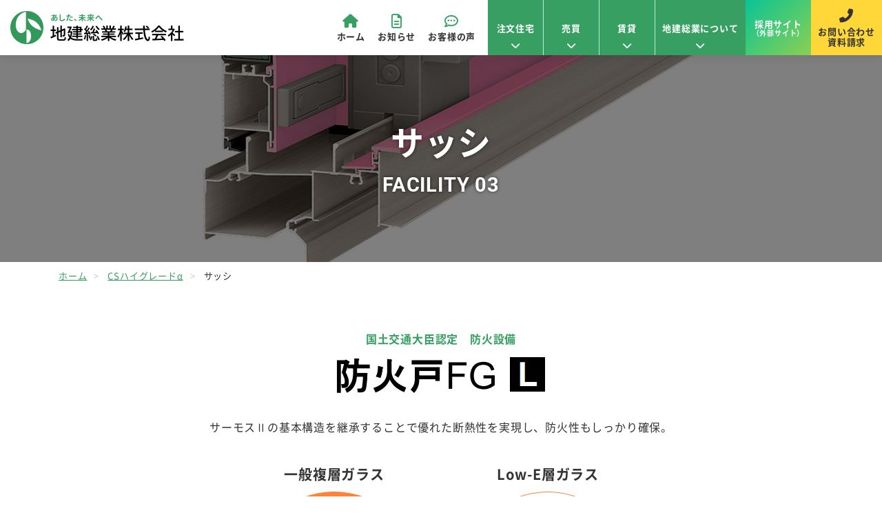

--- FILE ---
content_type: text/html; charset=UTF-8
request_url: https://www.chiken-jp.com/sash.html
body_size: 6829
content:
<!DOCTYPE html>
<html lang="ja" prefix="og: https://ogp.me/ns#">
<head>
    <meta charset="utf-8">
    <meta name="viewport" content="width=device-width, initial-scale=1">
    <meta name="SKYPE_TOOLBAR" content="SKYPE_TOOLBAR_PARSER_COMPATIBLE">
    <meta name="format-detection" content="telephone=no">
    <title>サッシ｜地建総業株式会社｜足立区・八潮市の不動産会社</title>
    <meta name="keywords" content="八潮市,八潮,足立区,六町,不動産,つくばエクスプレス,注文住宅,賃貸,売買" />
    <meta name="description" content="当社住宅建築、建材の一部をご紹介。サッシは「カジュアル」、「モダン」、「ジャパネスク」、3つのデザインで構成。3つのクオリティがスタイリッシュなデザインをより一層引き立たせます。" />
    
    <!-- OGP共通タグ -->
    <meta property="og:site_name" content="地建総業株式会社｜足立区・八潮市｜注文住宅・売買・賃貸の不動産会社" />
    <meta property="og:image" content="https://www.chiken-jp.com/images/ogp/ogp.jpg" />
    <meta name="twitter:card" content="summary" />

    <!-- OGP各ページ専用タグ -->
    <meta property="og:type" content="article" />
    <meta property="og:url" content="https://www.chiken-jp.com/sash.html" />
    <meta property="og:title" content="サッシ｜地建総業株式会社｜足立区・八潮市の不動産会社" />
    <meta property="og:description" content="当社住宅建築、建材の一部をご紹介。サッシは「カジュアル」、「モダン」、「ジャパネスク」、3つのデザインで構成。3つのクオリティがスタイリッシュなデザインをより一層引き立たせます。" />
    
    <link rel="icon" href="https://www.chiken-jp.com/favicon.ico" type="image/vnd.microsoft.icon" />
    <link href="https://www.chiken-jp.com/apple-touch-icon.png" rel="apple-touch-icon-precomposed">
    <link rel="stylesheet" href="https://www.chiken-jp.com/css/reset.css">
    <link rel="stylesheet" href="https://www.chiken-jp.com/css/bootstrap.min.css">
    <link rel="stylesheet" href="https://www.chiken-jp.com/css/all.min.css">
    <link rel="stylesheet" href="https://www.chiken-jp.com/css/style.css">
    <link rel="stylesheet" href="https://www.chiken-jp.com/css/module.css">
    <link rel="stylesheet" href="https://www.chiken-jp.com/css/utility.css">
    <link rel="stylesheet" href="https://www.chiken-jp.com/css/print.css">
<!-- Google tag (gtag.js) -->
<script async src="https://www.googletagmanager.com/gtag/js?id=G-6KKSVRTHS8"></script>
<script>
  window.dataLayer = window.dataLayer || [];
  function gtag(){dataLayer.push(arguments);}
  gtag('js', new Date());

  gtag('config', 'G-6KKSVRTHS8');
</script>
<link href="https://www.chiken-jp.com/ez_css/system.css" rel="stylesheet">
<meta name="google-site-verification" content="QwDFLfXmfFPUyp-9dMPno2SWySGybgnEN0sK8_HbpxA" />
</head>
<body>
    <header>
        <h1 class="header-logo"><a href="https://www.chiken-jp.com/index.html"><img src="https://www.chiken-jp.com/images/common/logo.png" alt="足立区、八潮市の不動産情報は地建総業株式会社にお任せください！" width="252" height="48" class="img-fluid"></a></h1>
        <nav class="header-right">
            <ul class="header-nav01">
                <li><a href="https://www.chiken-jp.com/index.html"><i class="fa-solid fa-house"></i>ホーム</a></li>
                <li><a href="https://www.chiken-jp.com/news.html"><i class="fa-regular fa-file-lines"></i>お知らせ</a></li>
                <li><a href="https://www.chiken-jp.com/voice.html"><i class="fa-regular fa-comment-dots"></i>お客様の声</a></li>
            </ul>
            <ul class="header-nav02">
                <li>
                    <a href="javascript:void(0)">注文住宅</a>
                    <ul class="header-dropdown-menu">
                        <li><a href="https://www.chiken-jp.com/feature.html"><img src="https://www.chiken-jp.com/images/common/header-dropdown-house.jpg" alt="" width="150" height="100" class="photo" loading="lazy"><p class="title"><span class="sub">注文住宅01</span>地建の家づくり</p></a></li>
                        <li><a href="https://www.chiken-jp.com/highgrade.html"><img src="https://www.chiken-jp.com/images/common/header-dropdown-highgrade.jpg" alt="" width="150" height="100" class="photo" loading="lazy"><p class="title"><span class="sub">注文住宅02</span>CSハイグレードα</p></a></li>
                        <li><a href="https://www.chiken-jp.com/miraie.html"><img src="https://www.chiken-jp.com/images/common/header-dropdown-miraie.jpg" alt="" width="150" height="100" class="photo" loading="lazy"><p class="title"><span class="sub">注文住宅03</span><small>木造2階建住宅用制震ダンパー<br>MIRAIE[ミライエ]</small></p></a></li>
                        <li><a href="https://www.chiken-jp.com/option.html"><img src="https://www.chiken-jp.com/images/common/header-dropdown-option.jpg" alt="" width="150" height="100" class="photo" loading="lazy"><p class="title"><span class="sub">注文住宅04</span>オプション設備</p></a></li>
                        <li><a href="https://www.chiken-jp.com/complete.html"><img src="https://www.chiken-jp.com/images/common/header-dropdown-complete.jpg" alt="" width="150" height="100" class="photo" loading="lazy"><p class="title"><span class="sub">注文住宅05</span>施工事例・モデルハウス</p></a></li>
                        <li><a href="https://www.chiken-jp.com/mamory-l.html"><img src="https://www.chiken-jp.com/images/common/header-dropdown-mamory.jpg" alt="" width="150" height="100" class="photo" loading="lazy"><p class="title"><span class="sub">注文住宅06</span><small>木造3階建住宅用制震ダンパー<br>MAMORY L [マモリーL]</small></p></a></li>
                    </ul>
                </li>
                <li>
                    <a href="javascript:void(0)">売買</a>
                    <ul class="header-dropdown-menu">                        
                        <li><a href="https://www.chiken-jp.com/buy.html"><img src="https://www.chiken-jp.com/images/common/header-dropdown-buy.jpg" alt="" width="150" height="100" class="photo" loading="lazy"><p class="title"><span class="sub">売買物件01</span>売買物件</p></a></li>
                        <li><a href="https://www.chiken-jp.com/bunjo.html"><img src="https://www.chiken-jp.com/images/common/header-dropdown-bunjo.jpg" alt="" width="150" height="100" class="photo" loading="lazy"><p class="title"><span class="sub">売買物件02</span>地建の分譲地</p></a></li>
                        <li><a href="https://www.chiken-jp.com/consultation.html"><img src="https://www.chiken-jp.com/images/common/header-dropdown-consultation.jpg" alt="" width="150" height="100" class="photo" loading="lazy"><p class="title"><span class="sub">売買物件03</span>売却相談</p></a></li>
                    </ul>
                </li>
                <li>
                    <a href="javascript:void(0)">賃貸</a>
                    <ul class="header-dropdown-menu">
                        <li><a href="https://www.chiken-jp.com/rent.html"><img src="https://www.chiken-jp.com/images/common/header-dropdown-rent.jpg" alt="" width="150" height="100" class="photo" loading="lazy"><p class="title"><span class="sub">賃貸物件01</span>賃貸物件</p></a></li>
                        <li><a href="https://www.chiken-jp.com/lend.html"><img src="https://www.chiken-jp.com/images/common/header-dropdown-lend.jpg" alt="" width="150" height="100" class="photo" loading="lazy"><p class="title"><span class="sub">賃貸物件02</span>貸す（管理業務委託）</p></a></li>
                    </ul>
                </li>
                <li>
                    <a href="javascript:void(0)">地建総業について</a>
                    <ul class="header-dropdown-menu">
                        <li><a href="https://www.chiken-jp.com/tenpo.html"><img src="https://www.chiken-jp.com/images/common/header-dropdown-tenpo.jpg" alt="" width="150" height="100" class="photo" loading="lazy"><p class="title"><span class="sub">地建総業について01</span>店舗紹介</p></a></li>
                        <li><a href="https://www.chiken-jp.com/staff.html"><img src="https://www.chiken-jp.com/images/common/header-dropdown-staff.jpg" alt="" width="150" height="100" class="photo" loading="lazy"><p class="title"><span class="sub">地建総業について02</span>スタッフ紹介</p></a></li>
                        <li><a href="https://www.chiken-jp.com/company.html"><img src="https://www.chiken-jp.com/images/common/header-dropdown-company.jpg" alt="" width="150" height="100" class="photo" loading="lazy"><p class="title"><span class="sub">地建総業について03</span>会社案内</p></a></li>
                        <li><a href="https://www.chiken-jp.com/links.html"><img src="https://www.chiken-jp.com/images/common/header-dropdown-links.jpg" alt="" width="150" height="100" class="photo" loading="lazy"><p class="title"><span class="sub">地建総業について05</span>お役立ちリンク集</p></a></li>
                        <li><a href="https://www.chiken-jp.com/form.html"><img src="https://www.chiken-jp.com/images/common/header-dropdown-form.jpg" alt="" width="150" height="100" class="photo" loading="lazy"><p class="title"><span class="sub">地建総業について06</span>お問い合わせ・資料請求</p></a></li>
                    </ul>
                </li>
            </ul>
            <a href="https://en-gage.net/chiken-h_jobs" target="_blank" class="header-recruit">採用サイト<span class="sub">（外部サイト）</span></a>
            <a href="https://www.chiken-jp.com/form.html" class="header-contact"><i class="fa-solid fa-phone-flip"></i>お問い合わせ<span class="d-lg-none">・</span><br class="d-none d-lg-inline">資料請求</a>
        </nav>
        <div class="hamburger">
            <span class="inner-line" id="line1"></span>
            <span class="inner-line" id="line2"></span>
            <span class="inner-line" id="line3"></span>
            <p>MENU</p>
        </div>
    </header>

    <main>
        <div class="page-top-section sash">
            <h2 class="page-top-title">サッシ<span class="en">FACILITY 03</span></h2>
        </div>
        <div class="container">
            <ul class="breadcrumb">
                <li><a href="https://www.chiken-jp.com/index.html">ホーム</a></li>
                <li><a href="https://www.chiken-jp.com/highgrade.html">CSハイグレードα</a></li>
                <li>サッシ</li>
            </ul>
        </div>

        <section class="section-medium pt-60">
            <div class="container">
                <p class="text-center text-green bold mb-10">国土交通大臣認定　防火設備</p>
                <h3 class="text-center mb-30"><img src="https://www.chiken-jp.com/images/sash-title01.jpg" alt="防火戸FG-L" width="312" height="62" class="img-fluid"></h3>
                <p class="lh-18 text-md-center mb-40">サーモスⅡの基本構造を継承することで優れた断熱性を実現し、防火性もしっかり確保。</p>
                <ul class="row mx-md-n30 justify-content-center mb-60">
                    <li class="col-auto px-md-30">
                        <p class="title-bold xsmall text-center mb-10">一般複層ガラス</p>
                        <div class="sash-heat1">
                            <p class="title">熱貫流率</p>
                            <p class="heat"><span class="num">3.49</span>w/(㎡/K)</p>
                            <p class="text">以下相当</p>
                        </div>
                    </li>
                    <li class="col-auto px-md-30">
                        <p class="title-bold xsmall text-center mb-10">Low-E層ガラス</p>
                        <div class="sash-heat2">
                            <p class="title">熱貫流率</p>
                            <p class="heat"><span class="num">2.33</span>w/(㎡/K)</p>
                            <p class="text">以下相当</p>
                        </div>
                    </li>
                </ul>
                <section class="mb-60">
                    <h4 class="sash-title"><span class="sash-icon"><img src="https://www.chiken-jp.com/images/sash-icon01.jpg" alt="" width="50" height="50" class="img-fluid" loading="lazy"></span>フレームをスリム化し、<br class="d-sm-none">ガラス面積最大化</h4>
                    <div class="row rg-30 mb-30">
                        <div class="col-12 col-lg-7 col-xl-8">
                            <p class="lh-18">窓の断熱性能を高めるためには、熱を通しやすいフレームを小さくし、熱を通しにくいガラス面を大きくする必要があります。<br>サーモスは、アンカー式グレチャンを採用することで、ガラスとフレームを一体化。<br>フレームの極小化とガラス面積の最大化により、優れた断熱性能を実現しています。<br>（特許第5863228号、特許第5394295号）</p>
                        </div>
                        <div class="col-12 col-lg-5 col-xl-4">
                            <figure class="text-center"><img src="https://www.chiken-jp.com/images/sash-area01-01.jpg" alt="" width="360" height="207" class="img-fluid" loading="lazy"></figure>
                        </div>
                    </div>
                    <div class="box-border green">
                        <div class="row rg-15">
                            <div class="col-12 col-lg-7 col-xl-8">
                                <h5 class="title-bold xsmall"><span class="text-green fs-120">さらに！</span><br>フレームを隠して熱のロスを低減するフレームイン構造</h5>
                                <p class="lh-18">フレームと窓枠のラインを合わせることで、フレームの露出を抑えて断熱性を向上。<br>室内からフレームが見えず、すっきりとした窓辺を実現できます。</p>
                            </div>
                            <div class="col-12 col-lg-5 col-xl-4">
                                <figure class="text-center"><img src="https://www.chiken-jp.com/images/sash-area01-02.jpg" alt="" width="360" height="157" class="img-fluid" loading="lazy"></figure>
                            </div>
                        </div>
                    </div>
                </section>
                <section>
                    <h4 class="sash-title"><span class="sash-icon"><img src="https://www.chiken-jp.com/images/sash-icon02.jpg" alt="" width="50" height="50" class="img-fluid" loading="lazy"></span>高断熱を追求し<br class="d-sm-none">ガラス高性能化</h4>
                    <div class="row rg-30 mb-50">
                        <div class="col-12 col-lg-7 col-xl-8">
                            <p class="lh-18 mb-20">一般複層ガラスの約1.7倍（※）の断熱効果を発揮するLow-E複層ガラス標準装備。<br>太陽熱を取り込みながら、室内の熱を逃がしにくく冬の寒さが厳しい地域でも、暖房効果を高め、室内の快適さを向上させます。<br>さらに、オプションで熱伝導率の低いアルゴンガスの封入も可能です。</p>
                            <p class="fs-90 text-indent">※一般複層ガラス 3+A16+3 とLow-E複層ガラスグリーン 6.8+A12+3 を比較</p>
                        </div>
                        <div class="col-12 col-lg-5 col-xl-4">
                            <figure class="text-center"><img src="https://www.chiken-jp.com/images/sash-area01-03.jpg" alt="" width="360" height="207" class="img-fluid" loading="lazy"></figure>
                        </div>
                    </div>
                    <figure class="text-center"><img src="https://www.chiken-jp.com/images/sash-area01-04.jpg" alt="" width="" height="" class="img-fluid" loading="lazy"></figure>
                </section>
            </div>
        </section>

        <section class="section-medium pt-0">
            <div class="container">
                <p class="text-center text-green bold mb-15">国土交通大臣認定　防火設備</p>
                <h3 class="text-center mb-30"><img src="https://www.chiken-jp.com/images/sash-title02.jpg" alt="高性能ハイブリット窓　サーモス-L" width="312" height="72" class="img-fluid"></h3>
                <p class="lh-18 text-md-center mb-40">サーモスⅡの基本構造を継承することで優れた断熱性を実現し、防火性もしっかり確保。</p>
                <ul class="row mx-md-n30 justify-content-center mb-30">
                    <li class="col-auto px-md-30">
                        <p class="title-bold xsmall text-center mb-10">一般複層ガラス</p>
                        <div class="sash-heat1">
                            <p class="title">熱貫流率</p>
                            <p class="heat"><span class="num">3.49</span>w/(㎡/K)</p>
                            <p class="text">以下相当</p>
                        </div>
                    </li>
                    <li class="col-auto px-md-30">
                        <p class="title-bold xsmall text-center mb-10">Low-E層ガラス</p>
                        <div class="sash-heat2">
                            <p class="title">熱貫流率</p>
                            <p class="heat"><span class="num">2.33</span>w/(㎡/K)</p>
                            <p class="text">以下相当</p>
                        </div>
                    </li>
                </ul>
                <figure class="text-center mb-60"><img src="https://www.chiken-jp.com/images/sash-area02-01.jpg" alt="" width="424" height="179" class="img-fluid" loading="lazy"></figure>

                <section class="mb-60">
                    <h4 class="sash-title"><span class="sash-icon"><img src="https://www.chiken-jp.com/images/sash-icon01.jpg" alt="" width="50" height="50" class="img-fluid" loading="lazy"></span>フレームをスリム化し、<br class="d-sm-none">ガラス面積最大化</h4>
                    <div class="row rg-30 mb-30">
                        <div class="col-12 col-lg-7 col-xl-8">
                            <p class="lh-18">窓の断熱性能を高めるためには、熱を通しやすいフレームを小さくし、熱を通しにくいガラス面を大きくする必要があります。<br>サーモスは、アンカー式グレチャンを採用することで、ガラスとフレームを一体化。<br>フレームの極小化とガラス面積の最大化により、優れた断熱性能を実現しています。<br>（特許第5863228号、特許第5394295号）</p>
                        </div>
                        <div class="col-12 col-lg-5 col-xl-4">
                            <figure class="text-center"><img src="https://www.chiken-jp.com/images/sash-area02-02.jpg" alt="" width="360" height="207" class="img-fluid" loading="lazy"></figure>
                        </div>
                    </div>
                </section>

                <section class="mb-60">
                    <h4 class="sash-title"><span class="sash-icon"><img src="https://www.chiken-jp.com/images/sash-icon02.jpg" alt="" width="50" height="50" class="img-fluid" loading="lazy"></span>高断熱を追求し<br class="d-sm-none">ガラス高性能化</h4>
                    <div class="row rg-30 mb-50">
                        <div class="col-12 col-lg-7 col-xl-8">
                            <p class="lh-18">2枚のガラスと中空層で断熱効果を高める「一般複層ガラス」と、特殊金属膜の効果で一般複層ガラスの約2.0倍の高い断熱性を発揮する「Low-E複層ガラス」の2タイプをご用意。オプションで、熱伝導率の低いアルゴンガスの封入も可能です。</p>
                        </div>
                        <div class="col-12 col-lg-5 col-xl-4">
                            <figure class="text-center"><img src="https://www.chiken-jp.com/images/sash-area02-03.jpg" alt="" width="345" height="231" loading="lazy"></figure>
                        </div>
                    </div>
                </section>

                <section class="mb-60">
                    <h4 class="sash-title"><span class="sash-icon"><img src="https://www.chiken-jp.com/images/sash-icon03.jpg" alt="" width="50" height="50" class="img-fluid" loading="lazy"></span>ハイブリッド構造で<br class="d-sm-none">フレーム高性能化</h4>
                    <div class="row rg-30 mb-50">
                        <div class="col-12 col-lg-7 col-xl-8 col-xxl-9">
                            <p class="lh-18">室内側に耐久性や強度に優れたアルミを採用し、雨、風、日差しによる劣化を防止。<br>室内側には断熱性に優れた樹脂を採用し、熱の出入りを抑えます。<br>防火戸FG-Hの引違い窓は、アルミ形材を室内側と室外側に分離させ、熱を伝えにくい樹脂部材でつなぐことで熱の伝わりを遮断する</p>
                        </div>
                        <div class="col-12 col-lg-5 col-xl-4 col-xxl-3">
                            <figure class="text-center"><img src="https://www.chiken-jp.com/images/sash-area02-04.jpg" alt="" width="425" height="325" class="img-fluid" loading="lazy"></figure>
                        </div>
                    </div>

                    <figure class="text-center"><img src="https://www.chiken-jp.com/images/sash-area01-04.jpg" alt="" width="" height="" class="img-fluid" loading="lazy"></figure>
                </section>

                <div class="text-center">
                    <a href="https://www.chiken-jp.com/pdf/LIXIL-FG-L-SAMOS.pdf" target="_blank" class="btn-file pdf">カタログで詳細を確認</a>
                </div>

            </div>
        </section>

        <section class="section-small pt-0">
            <div class="container-fluid px-sm-30 px-lg-60">
                <h3 class="title-english02 text-center">
                    <span class="en">Facility List</span>
                    <span class="jp">標準設備一覧</span>
                </h3>
                <ul class="row mb-n30">
                    <li class="col-12 col-md-6 col-xxl-4 mb-30">
                        <a href="https://www.chiken-jp.com/shinsedai.html" class="highgrade-facility-box">
                            <figure class="highgrade-facility-box-photo"><img src="https://www.chiken-jp.com/images/highgrade-facility-list01.jpg" alt="" width="300" height="200" class="img-fluid" loading="lazy"></figure>
                            <div class="highgrade-facility-box-body">
                                <p class="highgrade-facility-box-caption">Facility 01</p>
                                <p class="highgrade-facility-box-title">新世代在来工法</p>
                            </div>
                        </a>
                    </li>
                    <li class="col-12 col-md-6 col-xxl-4 mb-30">
                        <a href="https://www.chiken-jp.com/frontdoor.html" class="highgrade-facility-box">
                            <figure class="highgrade-facility-box-photo"><img src="https://www.chiken-jp.com/images/highgrade-facility-list02.jpg" alt="" width="300" height="200" class="img-fluid" loading="lazy"></figure>
                            <div class="highgrade-facility-box-body">
                                <p class="highgrade-facility-box-caption">Facility 02</p>
                                <p class="highgrade-facility-box-title">玄関</p>
                            </div>
                        </a>
                    </li>
                    <li class="col-12 col-md-6 col-xxl-4 mb-30">
                        <a href="https://www.chiken-jp.com/sash.html" class="highgrade-facility-box">
                            <figure class="highgrade-facility-box-photo"><img src="https://www.chiken-jp.com/images/highgrade-facility-list03.jpg" alt="" width="300" height="200" class="img-fluid" loading="lazy"></figure>
                            <div class="highgrade-facility-box-body">
                                <p class="highgrade-facility-box-caption">Facility 03</p>
                                <p class="highgrade-facility-box-title">サッシ</p>
                            </div>
                        </a>
                    </li>
                    <li class="col-12 col-md-6 col-xxl-4 mb-30">
                        <a href="https://www.chiken-jp.com/powerboard.html" class="highgrade-facility-box">
                            <figure class="highgrade-facility-box-photo"><img src="https://www.chiken-jp.com/images/highgrade-facility-list04.jpg" alt="" width="300" height="200" class="img-fluid" loading="lazy"></figure>
                            <div class="highgrade-facility-box-body">
                                <p class="highgrade-facility-box-caption">Facility 04</p>
                                <p class="highgrade-facility-box-title">パワーボード・サイティング</p>
                            </div>
                        </a>
                    </li>
                    <li class="col-12 col-md-6 col-xxl-4 mb-30">
                        <a href="https://www.chiken-jp.com/floor.html" class="highgrade-facility-box">
                            <figure class="highgrade-facility-box-photo"><img src="https://www.chiken-jp.com/images/highgrade-facility-list05.jpg" alt="" width="300" height="200" class="img-fluid" loading="lazy"></figure>
                            <div class="highgrade-facility-box-body">
                                <p class="highgrade-facility-box-caption">Facility 05</p>
                                <p class="highgrade-facility-box-title">床・建具・収納</p>
                            </div>
                        </a>
                    </li>
                    <li class="col-12 col-md-6 col-xxl-4 mb-30">
                        <a href="https://www.chiken-jp.com/kitchen.html" class="highgrade-facility-box">
                            <figure class="highgrade-facility-box-photo"><img src="https://www.chiken-jp.com/images/highgrade-facility-list06.jpg" alt="" width="300" height="200" class="img-fluid" loading="lazy"></figure>
                            <div class="highgrade-facility-box-body">
                                <p class="highgrade-facility-box-caption">Facility 06</p>
                                <p class="highgrade-facility-box-title">システムキッチン</p>
                            </div>
                        </a>
                    </li>
                    <li class="col-12 col-md-6 col-xxl-4 mb-30">
                        <a href="https://www.chiken-jp.com/systembath.html" class="highgrade-facility-box">
                            <figure class="highgrade-facility-box-photo"><img src="https://www.chiken-jp.com/images/highgrade-facility-list07.jpg" alt="" width="300" height="200" class="img-fluid" loading="lazy"></figure>
                            <div class="highgrade-facility-box-body">
                                <p class="highgrade-facility-box-caption">Facility 07</p>
                                <p class="highgrade-facility-box-title">システムバス</p>
                            </div>
                        </a>
                    </li>
                    <li class="col-12 col-md-6 col-xxl-4 mb-30">
                        <a href="https://www.chiken-jp.com/toilet.html" class="highgrade-facility-box">
                            <figure class="highgrade-facility-box-photo"><img src="https://www.chiken-jp.com/images/highgrade-facility-list08.jpg" alt="" width="300" height="200" class="img-fluid" loading="lazy"></figure>
                            <div class="highgrade-facility-box-body">
                                <p class="highgrade-facility-box-caption">Facility 08</p>
                                <p class="highgrade-facility-box-title">洗面化粧台・トイレ</p>
                            </div>
                        </a>
                    </li>
                    <li class="col-12 col-md-6 col-xxl-4 mb-30">
                        <a href="https://www.chiken-jp.com/foundation.html" class="highgrade-facility-box">
                            <figure class="highgrade-facility-box-photo"><img src="https://www.chiken-jp.com/images/highgrade-facility-list09.jpg" alt="" width="300" height="200" class="img-fluid" loading="lazy"></figure>
                            <div class="highgrade-facility-box-body">
                                <p class="highgrade-facility-box-caption">Facility 09</p>
                                <p class="highgrade-facility-box-title">基礎</p>
                            </div>
                        </a>
                    </li>
                    <li class="col-12 col-md-6 col-xxl-4 mb-30">
                        <a href="https://www.chiken-jp.com/miraie.html" class="highgrade-facility-box">
                            <figure class="highgrade-facility-box-photo"><img src="https://www.chiken-jp.com/images/highgrade-facility-list10.jpg" alt="" width="300" height="200" class="img-fluid" loading="lazy"></figure>
                            <div class="highgrade-facility-box-body">
                                <p class="highgrade-facility-box-caption">Facility 10</p>
                                <p class="highgrade-facility-box-title">制震ダンパーMIRAIE</p>
                            </div>
                        </a>
                    </li>
                    <li class="col-12 col-md-6 col-xxl-4 mb-30">
                        <a href="https://www.chiken-jp.com/mamory-l.html" class="highgrade-facility-box">
                            <figure class="highgrade-facility-box-photo"><img src="https://www.chiken-jp.com/images/highgrade-facility-list11.jpg" alt="" width="300" height="200" class="img-fluid" loading="lazy"></figure>
                            <div class="highgrade-facility-box-body">
                                <p class="highgrade-facility-box-caption">Facility 11</p>
                                <p class="highgrade-facility-box-title">制震ダンパーMAMORY L</p>
                            </div>
                        </a>
                    </li>
                </ul>
            </div>
        </section>
    </main>

    <footer>
        <div class="container">
            <div class="footer-top">
                <h3 class="footer-logo"><img src="https://www.chiken-jp.com/images/common/logo.png" alt="地建総業株式会社" width="252" height="48" class="img-fluid" loading="lazy"></h3>
                <ul class="footer-sns">
                    <li><a href="https://www.tiktok.com/@csyashiochintai?_t=8WsDETat7vl&_r=1" target="_blank" class="link-img"><img src="https://www.chiken-jp.com/images/common/icon-tiktok.svg" alt="" width="35" height="35" loading="lazy"></a></li>
                    <li><a href="https://www.instagram.com/chiken_sougyou/" target="_blank" class="link-img"><img src="https://www.chiken-jp.com/images/common/icon-insta01.png" alt="" width="35" height="35" loading="lazy"></a></li>
                    <li><a href="https://job.mynavi.jp/25/pc/search/corp62946/outline.html" target="_blank" class="link-img"><img src="https://www.chiken-jp.com/images/mynavi.bnr.gif" alt="マイナビ2025" width="160" height="45" loading="lazy"></a></li>
                </ul>
            </div>
            <div class="footer-bottom">
                <div class="footer-address-wrapper">
                    <section class="tenpo">
                        <h4 class="title-leftline xsmall mb-10">六町本社</h4>
                        <p class="mb-20">〒121-0073 東京都足立区六町1-13-5<a href="https://goo.gl/maps/HUGHV27QwwRCxVRV7" target="_blank" class="text-red d-inline-block ml-05"><i class="fa-solid fa-location-dot"></i></a></p>

                        <h5 class="fs-110 bold mb-05">連絡先（1階 営業部・賃貸部）</h5>
                        <p>
                            フリーダイヤル：<span data-action="call">0120-341-911</span><br>
                            <!--
                                スパムメール対策でメールアドレスを暗号化しています
                                暗号化ツール：https://www.luft.co.jp/cgi/coding.php
                            -->
                            <script>
                                function converter(M){
                                var str="", str_as="";
                                for(var i=0;i<M.length;i++){
                                str_as = M.charCodeAt(i);
                                str += String.fromCharCode(str_as + 1);
                                }
                                return str;
                                }
                                var ad = converter(String.fromCharCode(113,110,106,116,98,120,110,63,98,103)+String.fromCharCode(104,106,100,109,44,103,45,98,110,108));
                                document.write("E-mail：<a href=\"mai"+"lto:"+ad+"\" class=\"link-text\">"+ad+"<\/a>");
                            </script>
                        </p>
                    </section>

                    <section class="tenpo">
                        <h4 class="title-leftline xsmall mb-10">八潮支店</h4>
                        <p class="mb-20">〒340-0822 埼玉県八潮市大瀬1-6-10<a href="https://maps.app.goo.gl/mw3J6dfH2vpY7VBe8" target="_blank" class="text-red d-inline-block ml-05"><i class="fa-solid fa-location-dot"></i></a></p>

                        <h5 class="fs-110 bold mb-05">連絡先</h5>
                        <p>
                            フリーダイヤル：<span data-action="call">0120-775-411</span><br>
                            <!--
                                スパムメール対策でメールアドレスを暗号化しています
                                暗号化ツール：https://www.luft.co.jp/cgi/coding.php
                            -->
                            <script>
                                function converter(M){
                                var str="", str_as="";
                                for(var i=0;i<M.length;i++){
                                str_as = M.charCodeAt(i);
                                str += String.fromCharCode(str_as + 1);
                                }
                                return str;
                                }
                                var ad = converter(String.fromCharCode(120,96,114,103,104,110,63,98,103,104)+String.fromCharCode(106,100,109,44,103,45,98,110,108));
                                document.write("E-mail：<a href=\"mai"+"lto:"+ad+"\" class=\"link-text\">"+ad+"<\/a>");
                            </script>
                        </p>
                    </section>

                    <div class="time">
                        <section class="contents">
                            <h5 class="fs-110 bold mb-05">営業時間</h5>
                            <p>売買…月～土 9:00～18:30　日祝 9:00～18:00<br>賃貸…月～土 9:00～18:00　日祝 9:00～18:00</p>
                        </section>
                        <section class="contents">
                            <h5 class="fs-110 bold mb-05">定休日</h5>
                            <p>毎週火・水曜日</p>
                        </section>
                    </div>
                    <div class="d-none d-md-block">
                        <a href="https://www.chiken-jp.com/pdf/china.pdf" target="_blank" class="btn-china">本公司有中国籍职员可用中分为您提供咨询服务</a>
                    </div>
                </div>

                <nav>
                    <h3 class="title-underline xsmall gray">MENU</h3>
                    <section class="footer-nav-wrapper">

                        <div>
                            <ul class="footer-nav">
                                <li><a href="https://www.chiken-jp.com/index.html">ホーム</a></li>
                                <li><a href="https://www.chiken-jp.com/news.html">お知らせ</a></li>
                                <li><a href="https://www.chiken-jp.com/form.html">お問い合わせ・資料請求</a></li>
                            </ul>
                        </div>

                        <div>
                            <h4 class="fs-110 bold mb-05">注文住宅</h4>
                            <ul class="footer-nav">
                                <li><a href="https://www.chiken-jp.com/feature.html">地建の家づくり</a></li>
                                <li><a href="https://www.chiken-jp.com/highgrade.html">CSハイグレードα</a></li>
                                <li><a href="https://www.chiken-jp.com/miraie.html">MIRAIE</a></li>
                                <li><a href="https://www.chiken-jp.com/mamory-l.html">MAMORY L</a></li>
                                <li>
                                    <a href="https://www.chiken-jp.com/option.html">オプション設備</a>
                                    <ul class="footer-nav">
                                        <li><a href="https://www.chiken-jp.com/option.html#antiviral">抗菌対策住宅</a></li>
                                        <li><a href="https://www.chiken-jp.com/option.html#wanwan">わんわんハウス</a></li>
                                    </ul>
                                </li>
                                <li><a href="https://www.chiken-jp.com/complete.html">施工事例・モデルハウス</a></li>
                            </ul>
                        </div>
                        
                        <div>
                            <h4 class="fs-110 bold mb-05">売買物件</h4>
                            <ul class="footer-nav">
                                <li><a href="https://www.chiken-jp.com/bunjo.html">地建の分譲地</a></li>
                                <li><a href="https://www.chiken-jp.com/buy.html">売買物件</a></li>
                                <li><a href="https://www.chiken-jp.com/consultation.html">売却相談</a></li>
                            </ul>
                        </div>

                        <div>
                            <h4 class="fs-110 bold mb-05">賃貸物件</h4>
                            <ul class="footer-nav">
                                <li><a href="https://www.chiken-jp.com/rent.html">賃貸物件</a></li>
                                <li><a href="https://www.chiken-jp.com/lend.html">貸す（管理業務委託）</a></li>
                            </ul>
                        </div>

                        <div>
                            <h4 class="fs-110 bold mb-05">地建総業について</h4>
                            <ul class="footer-nav">
                                <li><a href="https://www.chiken-jp.com/tenpo.html">店舗紹介</a></li>
                                <li><a href="https://www.chiken-jp.com/staff.html">スタッフ紹介</a></li>
                                <li><a href="https://www.chiken-jp.com/company.html">会社案内</a></li>
                                <li><a href="https://www.chiken-jp.com/voice.html">お客様の声</a></li>
                                <li><a href="https://www.chiken-jp.com/links.html">お役立ちリンク集</a></li>
                            </ul>
                        </div>

                    </section>

                    <div class="d-md-none text-center mt-15">
                        <a href="https://www.chiken-jp.com/pdf/china.pdf" target="_blank" class="btn-china">本公司有中国籍职员可用中分为您提供咨询服务</a>
                    </div>
                    
                </nav>
            </div>
        </div>
        <p class="copyright">©2023 地建総業株式会社</p>
    </footer>

    <div id="pagetop-btn"><a href="#"><img src="https://www.chiken-jp.com/images/common/pagetop.png" alt="pagetop" width="60" height="60" loading="lazy"></a></div>
    <div class="overlay"></div>

    <script src="https://www.chiken-jp.com/js/jquery-3.5.1.min.js"></script>
    <script src="https://www.chiken-jp.com/js/header.js"></script>
    <script src="https://www.chiken-jp.com/js/pagetop.js"></script>
    <script src="https://www.chiken-jp.com/js/nav-active.js"></script>
    <script src="https://www.chiken-jp.com/js/hover-control.js"></script>
    <script src="https://www.chiken-jp.com/js/tel-3.1.js"></script>
    <script src="https://www.chiken-jp.com/js/smooth-scroll.min.js"></script>
    <script>
        var scroll = new SmoothScroll('a[href*="#"]', {
            speed: 300,
            speedAsDuration: true,
            easing:'easeOutQuad',
        });
    </script>
<!-- KASIKA TRACKING CODE -->
<script type="text/javascript" src="//panda.kasika.io/tag-manager/?pid=88FD385C0613949D42F127BA02C79EFE"></script>
<!-- KASIKA TRACKING CODE -->
</body>

</html>


--- FILE ---
content_type: text/css
request_url: https://www.chiken-jp.com/css/style.css
body_size: 12255
content:
@charset "UTF-8";

/*------------------------------------------------------------------
  fonts
------------------------------------------------------------------*/
@font-face {
    font-family: "NotoSansJP";
    src: url("../webfonts/NotoSansJP-Regular.otf") format("opentype");
    font-weight: 400;
    font-display: swap;
}
@font-face {
    font-family: "NotoSansJP";
    src: url("../webfonts/NotoSansJP-Bold.otf") format("opentype");
    font-weight: 700;
    font-display: swap;
}
@font-face {
    font-family: "Roboto";
    src: url("../webfonts/Roboto-Regular.woff2") format("woff2"),
         url("../webfonts/Roboto-Regular.woff") format("woff");
    font-weight: 400;
    font-display: swap;
}
@font-face {
    font-family: "Roboto";
    src: url("../webfonts/Roboto-Bold.woff2") format("woff2"),
         url("../webfonts/Roboto-Bold.woff") format("woff");
    font-weight: 700;
    font-display: swap;
}

/*------------------------------------------------------------------
  base
------------------------------------------------------------------*/
body {
    margin-top: 80px;
    font-family: "NotoSansJP", "Hiragino Sans", "Hiragino Kaku Gothic ProN", Meiryo, sans-serif;
    font-size: 16px;
    color: #333;
    line-height: 1.5;
    letter-spacing: 0.05em;
}
@media screen and (max-width:991px){
    body {
        margin-top: 50px;
        font-size: 14px;
    }
}
@media screen and (max-width:350px){
    body {
        font-size: 13px;
    }
}
main{
    overflow: hidden;
}
hr{
    color: #ccc;
}

/*------------------------------------------------------------------
　header
------------------------------------------------------------------*/

/*  header
------------------------------------------------------------------*/
header{
    position: fixed;
    top: 0;
    left: 0;
    display: flex;
    align-items: center;
    justify-content: space-between;
    width: 100%;
    height: 80px;
    padding-left: 15px;
    background: #fff;
    box-shadow: 0 0 16px 0 rgba(0,0,0,0.1);
    z-index: 1000;
}
@media screen and (max-width:991px){
    header{
        height: 50px;
    }
}


/*  header-logo
------------------------------------------------------------------*/

@media screen and (max-width:1199px){
    .header-logo{
        width: 200px;
    }
}

/*  header-right
------------------------------------------------------------------*/
.header-right{
    display: flex;
    align-items: center;
}
.header-right::-webkit-scrollbar{
    display: none;
}
@media screen and (max-width:991px){
    .header-right{
        position: fixed;
        top: 50px;
        left: 100%;
        display: block;
        width: 250px;
        height: 100vh;
        padding-bottom: 150px;
        background: #fff;
        overflow-y: scroll;
        transition: .2s;
    }
    .header-right.is-show{
        transform: translateX(-100%);
    }
}

/*  header-nav01
------------------------------------------------------------------*/
.header-nav01{
    display: flex;
    justify-content: center;
    align-items: center;
    margin: 0 9px;
}
.header-nav01 > li{
    padding: 0 9px;
}
.header-nav01 > li > a{
    position: relative;
    display: flex;
    flex-direction: column;
    align-items: center;
    justify-content: center;
    height: 80px;
    font-size: 14px;
    font-weight: bold;
    transition: .2s;
    line-height: 1;
}
.header-nav01 > li > a::after{
    position: absolute;
    bottom: 0;
    left: 50%;
    transform: translateX(-50%);
    content: "";
    width: 0;
    height: 3px;
    background: #369f61;
    transition: .2s;
}
.header-nav01 > li > a > i{
    display: block;
    margin-bottom: 5px;
    font-size: 20px;
    color: #369f61;
}
.header-nav01 > li > a:hover::after{
    width: 100%;
}
.header-nav01 > li > a.active::after{
    width: 100%;
}
@media screen and (max-width:1399px){
    .header-nav01 > li > a{
        font-size: 13px;
    }
}
@media screen and (max-width:1199px){
    .header-nav01{
        margin: 0 7px;
    }
    .header-nav01 > li{
        padding: 0 5px;
    }
    .header-nav01 > li > a{
        font-size: 12px;
    }
}
@media screen and (max-width:991px){
    .header-nav01{
        display: block;
        padding: 0;
        margin: 0;
    }
    .header-nav01 > li{
        padding: 0;
    }
    .header-nav01 > li + li{
        border-top: 1px solid #ccc;
    }
    .header-nav01 > li > a {
        flex-direction: row;
        justify-content: flex-start;
        align-items: center;
        height: auto;
        padding: 15px;
        font-size: 14px;
    }
    .header-nav01 > li > a > i{
        width: 20px;
        text-align: center;
        margin-bottom: initial;
        margin-right: 15px;
    }
    .header-nav01 > li > a::before{
        position: absolute;
        top: 50%;
        right: 10px;
        transform: translateY(-50%);
        content: "\f054";
        font-family: "Font Awesome 6 Free";
        font-size: 12px;
        font-weight: bold;
    }
    .header-nav01 > li > a::after{
        display: none;
    }
}

/*  header-nav02
------------------------------------------------------------------*/
.header-nav02{
    display: flex;
    justify-content: center;
    align-items: center;
}
.header-nav02 > li{
    position: relative;
}
.header-nav02 > li + li{
    border-left: 1px solid #baebd5;
}
.header-nav02 > li > a{
    position: relative;
    display: flex;
    flex-direction: column;
    align-items: center;
    justify-content: center;
    min-width: 80px;
    height: 80px;
    padding: 0 10px;
    background: #369f61;
    font-size: 14px;
    font-weight: bold;
    color: #fff;
    text-align: center;
    transition: .2s;
    line-height: 1;
}
.header-nav02 > li > a::after{
    position: absolute;
    bottom: 7px;
    left: 50%;
    transform: translateX(-50%);
    content: "\f078";
    font-family: "Font Awesome 6 Free";
    font-size: 14px;
    font-weight: bold;
    color: #fff;
    line-height: 1;
    cursor: pointer;
}
.header-nav02 > li > a.on{
    background: #71c594;
}
@media screen and (max-width:1399px){
    .header-nav02 > li > a{
        font-size: 13px;
    }
}
@media screen and (max-width:1199px){
    .header-nav02 > li > a{
        font-size: 12px;
    }
}
@media screen and (max-width:991px){
    .header-nav02{
        display: block;
    }
    .header-nav02 > li + li{
        border-top: 1px solid #8bccaf;
        border-left: initial;
    }
    .header-nav02 > li > a{
        flex-direction: row;
        justify-content: flex-start;
        height: auto;
        padding: 15px;
        font-size: 14px;
    }
    .header-nav02 > li > a::after{
        bottom: initial;
        left: initial;
        top: 50%;
        right: 10px;
        transform: translateY(-50%);
        content: "\2b";
        font-size: 12px;
        font-weight: bold;
    }
    .header-nav02 > li.open  > a::after{
        content: "\f068";
    }
}


/*  header-dropdown-menu
------------------------------------------------------------------*/
.header-dropdown-menu{
    position: fixed;
    top: 80px;
    left: 0;
    display: none;
    width: 100%;
    padding: 30px 15px 0 15px;
    background: rgb(39, 149, 85, 0.8);
    box-shadow: 0 3px 10px -3px rgba(0,0,0,0.3);
    z-index: 998;
}
.header-dropdown-menu.is-show{
    display: flex;
    flex-wrap: wrap;
}
.header-dropdown-menu > li{
    width: 33.333333%;
    padding: 0 15px;
    margin-bottom: 30px;
}
.header-dropdown-menu > li > a{
    position: relative;
    display: flex;
    align-items: center;
    width: 100%;
    padding-right: 45px;
    background: #fff;
    box-shadow: 0 0 10px rgba(0,0,0,0.2);
    border-radius: 3px;
    overflow: hidden;
    transition: .2s;
}
.header-dropdown-menu > li:last-of-type > a{
    border-bottom: initial;
}
.header-dropdown-menu > li > a::after{
    position: absolute;
    top: 50%;
    right: 15px;
    transform: translateY(-50%);
    content: "\f138";
    font-family: "Font Awesome 6 Free";
    font-weight: bold;
    color: #369f61;
    transition: .2s;
}
.header-dropdown-menu > li > a .photo{
    flex-shrink: 0;
    width: 150px;
    height: auto;
    margin-right: 15px;
}
.header-dropdown-menu > li > a .title{
    width: 100%;
    font-size: 18px;
    font-weight: bold;
    line-height: 1.3;
}
.header-dropdown-menu > li > a .title .sub{
    display: block;
    padding-bottom: 5px;
    margin-bottom: 5px;
    border-bottom: 1px solid #333;
    font-size: 14px;
    color: #369f61;
}
/* ホバー時動作 */
.header-dropdown-menu > li > a:hover{
    background: #e8faf0;
}
.header-dropdown-menu > li > a:hover::after{
    right: 5px;
}
/* アクティブ時動作 */
.header-dropdown-menu > li > a.active{
    background: #e8faf0;
}
.header-dropdown-menu > li > a.active::after{
    right: 5px;
}
@media screen and (max-width:1399px){
    .header-dropdown-menu > li > a .title{
        font-size: 14px;
    }
    .header-dropdown-menu > li > a .title .sub{
        font-size: 12px;
    }
    .header-dropdown-menu > li > a .photo{
        width: 120px;
    }
}
@media screen and (max-width:1199px){
    .header-dropdown-menu > li{
        width: 50%;
    }
}
@media screen and (max-width:991px){
    .header-dropdown-menu{
        position: relative;
        top: 0;
        padding: 0;
        box-shadow: initial;
    }
    .header-dropdown-menu > li{
        width: 100%;
        padding: 0;
        margin: 0;
    }
    .header-dropdown-menu > li + li{
        border-top: 1px solid #ccc;
    }
    .header-dropdown-menu > li > a{
        padding: 15px;
        background: #e8faf0;
        border-radius: 0;
    }
    .header-dropdown-menu > li > a::after{
        right: 10px;
        font-size: 12px;
    }
    .header-dropdown-menu > li > a .photo{
        display: none;
    }
    .header-dropdown-menu > li > a .title .sub{
        display: none;
    }
}

/*  header-contact
------------------------------------------------------------------*/
.header-contact{
    display: flex;
    flex-direction: column;
    align-items: center;
    justify-content: center;
    height: 80px;
    padding: 0 10px;
    background: #ffd739;
    font-size: 14px;
    font-weight: bold;
    text-align: center;
    line-height: 1.2;
    transition: .2s;
}
.header-contact i{
    margin-bottom: 5px;
    font-size: 20px;
}
.header-contact:hover{
    background: #ffbd39;
}
@media screen and (max-width:1399px){
    .header-contact{
        font-size: 13px;
    }
}
@media screen and (max-width:1199px){
    .header-contact{
        font-size: 12px;
    }
}
@media screen and (max-width:991px){
    .header-contact{
        display: block;
        height: auto;
        padding: 15px;
        font-size: 14px;
        text-align: left;
    }
    .header-contact i{
        margin-bottom: initial;
        margin-right: 15px;
        width: 20px;
        text-align: center;
    }
}

/*  header-recruit
------------------------------------------------------------------*/
.header-recruit{
    display: flex;
    flex-direction: column;
    align-items: center;
    justify-content: center;
    height: 80px;
    padding: 0 10px;
    background: linear-gradient(-45deg, #8bd052 0%, #09c495 100%);
    font-size: 14px;
    font-weight: bold;
    color: #fff;
    text-align: center;
    line-height: 1.2;
    transition: .2s;
}
.header-recruit .sub{
    font-size: 11px;
}
.header-recruit:hover{
    filter: brightness(1.05);
}
@media screen and (max-width:1399px){
    .header-recruit{
        font-size: 13px;
    }
    .header-recruit .sub{
        font-size: 10px;
    }
}
@media screen and (max-width:1199px){
    .header-recruit{
        font-size: 12px;
    }
}
@media screen and (max-width:991px){
    .header-recruit{
        position: relative;
        display: block;
        height: auto;
        padding: 15px;
        font-size: 14px;
        text-align: left;
    }
    .header-recruit::after{
        position: absolute;
        top: 50%;
        right: 10px;
        transform: translateY(-50%);
        content: "\f08e";
        font-family: "Font Awesome 6 Free";
        font-weight: bold;
    }
}

/*  hamburger
------------------------------------------------------------------*/
.hamburger{
    display: none;
}
@media screen and (max-width:991px){
    .hamburger {
        position: relative;
        display: block;
        width: 50px;
        height: 50px;
        background: #369f61;
        cursor: pointer;
        z-index: 1;
    }
    .hamburger .inner-line {
        display: block;
        position: absolute;
        left: 8px;
        width: 34px;
        height: 2px;
        background-color: #fff;
        border-radius: 2px;
        transition: .2s;
    }
    .hamburger #line1 {
        top: 9px;
    }
    .hamburger #line2 {
        top: 18px;
    }
    .hamburger #line3 {
        top: 27px;
    }
    .hamburger .line-1 {
        -webkit-transform: rotate(-45deg);
                transform: rotate(-45deg);
        top: 18px !important;
    }
    .hamburger .line-2 {
        opacity: 0;
    }
    .hamburger .line-3 {
        -webkit-transform: rotate(45deg);
                transform: rotate(45deg);
        top: 18px !important;
    }
    .hamburger p{
        position: absolute;
        bottom: 5px;
        left: 0;
        width: 100%;
        font-size: 10px;
        color: #fff;
        text-align: center;
        line-height: 1;
    }
}


/*------------------------------------------------------------------
  common-line
------------------------------------------------------------------*/

/*  common-line-section
------------------------------------------------------------------*/
.common-line-section{
    padding: 40px 0 100px;
    background: url(../images/common/common-line-bg.png) no-repeat bottom center / 2000px;
}
@media screen and (max-width:1199px){
    .common-line-section{
        padding: 40px 0 60px;
        background-size: 1700px;
    }
}
@media screen and (max-width:991px){
    .common-line-section{
        padding: 40px 0 50px;
        background-size: 1600px;
    }
}
@media screen and (max-width:767px){
    .common-line-section{
        padding: 60px 0;
        background: url(../images/common/bg-line.png) repeat;
    }
}

/*  common-line-container
------------------------------------------------------------------*/
.common-line-container{
    position: relative;
    max-width: 1140px;
    padding-left: 15px;
    padding-right: 15px;
    margin-left: auto;
    margin-right: auto;
    z-index: 1;
}
@media screen and (max-width:991px){
    .common-line-container{
        max-width: 740px;
    }
}
@media screen and (max-width:767px){
    .common-line-container{
        max-width: 540px;
    }
}

/*  common-line-container-bg
------------------------------------------------------------------*/
.common-line-container-bg{
    position: absolute;
    left: 0;
    bottom: -100px;
    width: 263px;
    height: auto;
    z-index: -1;
}
@media screen and (max-width:1199px){
    .common-line-container-bg{
        bottom: -60px;
        width: 240px;
    }
}
@media screen and (max-width:991px){
    .common-line-container-bg{
        bottom: -50px;
        width: 170px;
    }
}
@media screen and (max-width:767px){
    .common-line-container-bg{
        display: none;
    }
}

/*  common-line-title-box
------------------------------------------------------------------*/
.common-line-title-box{
    position: relative;
    width: 540px;
    padding: 20px;
    margin: 0 auto 65px;
    border-radius: 10px;
    background: #ffd739;
    font-family: "Roboto", "NotoSansJP", "Hiragino Sans", "Hiragino Kaku Gothic ProN", Meiryo, sans-serif;
    text-align: center;
    z-index: 1;
}
.common-line-title-box::after{
    position: absolute;
    top: 50%;
    right: 100%;
    transform: translateY(-50%);
    content: "";
    width: 50px;
    height: 32px;
    border-top: 16px solid transparent;
    border-bottom: 16px solid transparent;
    border-right: 50px solid #ffd739;
    z-index: 1;
}
.common-line-title-box .title{
    margin-bottom: 10px;
    font-size: 30px;
    font-weight: bold;
}
@media screen and (max-width:1199px){
    .common-line-title-box{
        width: 500px;
        margin-bottom: 40px;
    }
}
@media screen and (max-width:991px){
    .common-line-title-box{
        width: 380px;
    }
    .common-line-title-box::after{
        width: 30px;
        height: 18px;
        border-top: 9px solid transparent;
        border-bottom: 9px solid transparent;
        border-right: 30px solid #ffd739;
    }
    .common-line-title-box .title{
        margin-bottom: 5px;
        font-size: 24px;
    }
}
@media screen and (max-width:767px){
    .common-line-title-box{
        width: 100%;
        padding: 10px;
        border-radius: 5px;
    }
    .common-line-title-box::after{
        display: none;
    }
    .common-line-title-box .title{
        margin-bottom: 0;
        font-size: 22px;
    }
}

/*  common-line-box
------------------------------------------------------------------*/
.common-line-box{
    position: relative;
    display: block;
    width: 360px;
    padding-bottom: 25px;
    border-radius: 5px;
    background: #00b900;
    overflow: hidden;
}
@media screen and (max-width:991px){
    .common-line-box{
        width: 100%;
        padding-bottom: initial;
    }
    .common-line-box::after{
        position: absolute;
        top: 50%;
        right: 10px;
        transform: translateY(-50%);
        content: "\f054";
        font-family: "Font Awesome 6 Free";
        font-weight: bold;
        color: #fff;
    }
}
@media screen and (max-width:767px){
    .common-line-box{
        width: 100%;
    }
}

/*  common-line-box-titlearea
------------------------------------------------------------------*/
.common-line-box-titlearea{
    display: flex;
    align-items: center;
}
.common-line-box-titlearea .icon{
    flex-shrink: 0;
    width: 100px;
}
.common-line-box-titlearea .title{
    font-size: 20px;
    font-weight: bold;
    color: #fff;
}
@media screen and (max-width:991px){
    .common-line-box-titlearea .icon{
        width: 90px;
    }
    .common-line-box-titlearea .title{
        font-size: 18px;
    }
}
@media screen and (max-width:575px){
    .common-line-box-titlearea .icon{
        width: 80px;
    }
}
@media screen and (max-width:350px){
    .common-line-box-titlearea .icon{
        width: 60px;
    }
    .common-line-box-titlearea .title{
        font-size: 16px;
    }
}

/*  common-line-box-qr
------------------------------------------------------------------*/
.common-line-box-qr{
    text-align: center;
}
@media screen and (max-width:991px){
    .common-line-box-qr{
        display: none;
    }
}

/*------------------------------------------------------------------
  footer
------------------------------------------------------------------*/

/*  footer
------------------------------------------------------------------*/
footer{
    padding-top: 60px;
    border-top: 1px solid #efefef;
    font-size: 14px;
}
@media screen and (max-width:1199px){
    footer{
        padding-top: 40px;
        font-size: 12px;
    }
}

/*  footer-top
------------------------------------------------------------------*/
.footer-top{
    display: flex;
    align-items: center;
    margin-bottom: 30px;
}
@media screen and (max-width:767px){
    .footer-top{
        display: block;
    }
}

/*  footer-logo
------------------------------------------------------------------*/
.footer-logo{
    margin-right: 20px;
}
@media screen and (max-width:767px){
    .footer-logo{
        margin-right: initial;
        margin-bottom: 15px;
        text-align: center;
    }
}

/*  footer-sns
------------------------------------------------------------------*/
.footer-sns{
    display: flex;
    flex-wrap: wrap;
    align-items: center;
    margin: 0 -5px -10px;
}
.footer-sns > li{
    padding: 0 5px;
    margin-bottom: 10px;
}
@media screen and (max-width:767px){
    .footer-sns{
        justify-content: center;
    }
}

/*  footer-bottom
------------------------------------------------------------------*/
.footer-bottom{
    display: flex;
    justify-content: space-between;
    align-items: flex-start;
}
@media screen and (max-width:767px){
    .footer-bottom{
        display: block;
    }
}

/*  footer-address-wrapper
------------------------------------------------------------------*/
.footer-address-wrapper{
    display: flex;
    flex-wrap: wrap;
    justify-content: space-between;
    margin-right: 30px;
    column-gap: 30px;
    row-gap: 30px;
}
.footer-address-wrapper .tenpo{
    width: calc(50% - 15px);
}
.footer-address-wrapper .time{
    display: flex;
    justify-content: space-between;
    column-gap: 30px;
    width: 100%;
    padding: 15px;
    background: #f5f5f5;
}
.footer-address-wrapper .time .contents{
    width: calc(50% - 15px);
}
@media screen and (max-width:1199px){
    .footer-address-wrapper .time{
        flex-direction: column;
        row-gap: 20px;
    }
    .footer-address-wrapper .time .contents{
        width: 100%;
    }
}
@media screen and (max-width:767px){
    .footer-address-wrapper{
        margin-right: initial;
        margin-bottom: 60px;
    }
}
@media screen and (max-width:575px){
    .footer-address-wrapper{
        flex-direction: column;
        row-gap: 30px;
    }
    .footer-address-wrapper .tenpo{
        width: 100%;
        padding: 15px;
        background: #f5f5f5;
    }
}


/*  footer-nav-wrapper
------------------------------------------------------------------*/
.footer-nav-wrapper{
    display: flex;
    flex-wrap: wrap;
    flex-direction: column;    
    width: 370px;
    height: 400px;
    column-gap: 30px;
    row-gap: 30px;
}
@media screen and (max-width:991px){
    .footer-nav-wrapper{
        width: 300px;
        height: 450px;
        column-gap: 15px;
        row-gap: 15px;
    }
}
@media screen and (max-width:767px){
    .footer-nav-wrapper{
        width: auto;
        height: 330px;
    }
}
@media screen and (max-width:350px){
    .footer-nav-wrapper{
        height: auto;
    }
}

/*  footer-nav
------------------------------------------------------------------*/
.footer-nav > li{
    position: relative;
    padding-left: 1em;
}
.footer-nav > li::before{
    position: absolute;
    top: 0;
    left: 0;
    content: "-";
}
.footer-nav > li > a{
    display: block;
    margin-bottom: 0.3em;
    transition: .2s;
}
.footer-nav > li > a:hover{
    color: #369f61;
}

/*  copyright
------------------------------------------------------------------*/
.copyright{
    padding: 10px;
    margin-top: 60px;
    background: #369f61;
    font-size: 12px;
    color: #fff;
    text-align: center;
}


/*----------------------------------------------------
  common page-top
---------------------------------------------------- */

/*  page-top-section
------------------------------------------------------------------*/
.page-top-section.news{background: url(../images/news-page-top.jpg) no-repeat center / cover;}
.page-top-section.highgrade{background: url(../images/highgrade-page-top.jpg) no-repeat center / cover;}
.page-top-section.facility{background: url(../images/facility-page-top.jpg) no-repeat center / cover;}
.page-top-section.feature{background: url(../images/feature-page-top.jpg) no-repeat center / cover;}
.page-top-section.standard{background: url(../images/standard-page-top.jpg) no-repeat center / cover;}
.page-top-section.option{background: url(../images/option-page-top.jpg) no-repeat center / cover;}
.page-top-section.miraie{background: url(../images/miraie-page-top.jpg) no-repeat center / cover;}
.page-top-section.complete{background: url(../images/complete-page-top.jpg) no-repeat center / cover;}
.page-top-section.bunjo{background: url(../images/bunjo-page-top.jpg) no-repeat center / cover;}
.page-top-section.buy{background: url(../images/buy-page-top.jpg) no-repeat center / cover;}
.page-top-section.rent{background: url(../images/rent-page-top.jpg) no-repeat center / cover;}
.page-top-section.lend{background: url(../images/lend-page-top.jpg) no-repeat center / cover;}
.page-top-section.consultation{background: url(../images/consultation-page-top.jpg) no-repeat center / cover;}
.page-top-section.voice{background: url(../images/voice-page-top.jpg) no-repeat center / cover;}
.page-top-section.tenpo{background: url(../images/tenpo-page-top.jpg) no-repeat center / cover;}
.page-top-section.staff{background: url(../images/staff-page-top.jpg) no-repeat center / cover;}
.page-top-section.company{background: url(../images/company-page-top.jpg) no-repeat center / cover;}
.page-top-section.links{background: url(../images/links-page-top.jpg) no-repeat center / cover;}
.page-top-section.form{background: url(../images/form-page-top.jpg) no-repeat center / cover;}
.page-top-section.shinsedai{background: url(../images/shinsedai-page-top.jpg) no-repeat center / cover;}
.page-top-section.frontdoor{background: url(../images/frontdoor-page-top.jpg) no-repeat center / cover;}
.page-top-section.sash{background: url(../images/sash-page-top.jpg) no-repeat center / cover;}
.page-top-section.powerboard{background: url(../images/powerboard-page-top.jpg) no-repeat center / cover;}
.page-top-section.floor{background: url(../images/floor-page-top.jpg) no-repeat center / cover;}
.page-top-section.kitchen{background: url(../images/kitchen-page-top.jpg) no-repeat center / cover;}
.page-top-section.systembath{background: url(../images/systembath-page-top.jpg) no-repeat center / cover;}
.page-top-section.toilet{background: url(../images/toilet-page-top.jpg) no-repeat center / cover;}
.page-top-section.foundation{background: url(../images/foundation-page-top.jpg) no-repeat center / cover;}
.page-top-section.mamory{background: url(../images/mamory-page-top.jpg) no-repeat center / cover;}
.page-top-section{
    position: relative;
    display: flex;
    align-items: center;
    justify-content: center;
    height: 400px;
    z-index: 1;
}
.page-top-section::after{
    position: absolute;
    top: 0;
    left: 0;
    content: "";
    width: 100%;
    height: 100%;
    background: rgba(0,0,0,0.5);
    z-index: -1;
}
@media screen and (max-width:1399px){
    .page-top-section{
        height: 300px;
    }
}
@media screen and (max-width:1199px){
    .page-top-section{
        height: 250px;
    }
}
@media screen and (max-width:991px){
    .page-top-section{
        height: 200px;
    }
}
@media screen and (max-width:575px){
    .page-top-section{
        height: 150px;
    }
}

/*  page-top-title
------------------------------------------------------------------*/
.page-top-title{
    font-size: 48px;
    font-weight: bold;
    color: #fff;
    text-shadow: 0 0 5px rgba(0,0,0,0.6);
    text-align: center;
    line-height: 1.3;
}
.page-top-title .en{
    display: block;
    margin-top: 0.5em;
    font-family: "Roboto";
    font-size: 0.6em;
}
@media screen and (max-width:1199px){
    .page-top-title{ font-size: 36px;}
}
@media screen and (max-width:991px){
    .page-top-title{ font-size: 32px;}
}
@media screen and (max-width:767px){
    .page-top-title{ font-size: 28px;}
}
@media screen and (max-width:575px){
    .page-top-title{ font-size: 24px;}
}




/*------------------------------------------------------------------
  common catalog
------------------------------------------------------------------*/

/*  catalog-text
------------------------------------------------------------------*/
.catalog-text{
    line-height: normal;
}
.catalog-text a{
    color: #369f61;
    text-decoration: underline;
    transition: .2s;
}
.catalog-text a:hover{
    color: #ffd739;
}

/*  catalog-category-btn
------------------------------------------------------------------*/
.catalog-category-btn{
    display: flex;
    justify-content: center;
    align-items: center;
    height: 100%;
    padding: 10px;
    background: #fff;
    border: 1px solid #ccc;
    font-weight: bold;
    transition: .2s;
}
/* ホバー時動作 */
.catalog-category-btn:hover{
    background: #e8faf0;
}
/* アクティブー時動作 */
.catalog-category-btn.active{
    background: #369f61;
    color: #fff;
}
@media screen and (max-width:575px){
    .catalog-category-btn{
        font-size: 12px;
    }
}

/*  catalog-links
------------------------------------------------------------------*/
.catalog-links{
    position: relative;
    display: block;
    height: 100%;
    padding: 10px;
    border: 1px solid #ccc;
    border-radius: 5px;
    overflow: hidden;
    transition: .2s;
}
.catalog-links .sold{
    position: absolute;
    top: 20px;
    left: 0;
    padding: 0.3em 2em;
    background: #cc0000;
    box-shadow: 0 0 5px rgba(0,0,0,0.2);
    text-align: center;
    font-weight: bold;
    color: #fff;
    z-index: 2;
}
.catalog-links .photo{
    position: relative;
    margin-bottom: 20px;
    overflow: hidden;
    z-index: 1;
}
.catalog-links .photo::after{
    position: absolute;
    top: 0;
    left: 0;
    content: "";
    width: 100%;
    height: 100%;
    background: #000;
    opacity: 0;
    transition: .2s;
    z-index: 1;
}
.catalog-links .photo img{
    transition: .2s;
}
.catalog-links .category{
    display: inline-block;
    padding: 0.3em 0.5em;
    margin-bottom: 5px;
    background: #369f61;
    font-size: 14px;
    font-weight: bold;
    color: #fff;
    line-height: 1;
}
.catalog-links .title{
    padding-bottom: 10px;
    margin-bottom: 10px;
    border-bottom: 1px dashed #ccc;
    font-size: 18px;
    font-weight: bold;
    overflow: hidden;
    text-overflow: ellipsis;
    white-space: nowrap;
    transition: .2s;
}
.catalog-links .price{
    font-weight: bold;
    color: #cc0000;
    text-align: right;
}
.catalog-links .price .num{
    font-family: "Roboto";
    font-size: 1.5em;
}
.catalog-links .kotsu{
    display: flex;
    align-items: center;
    justify-content: center;
    padding: 5px;
    margin-bottom: 5px;
    background: #f5f5f5;
    font-size: 0.8rem;
    font-weight: bold;
}
.catalog-links .kukaku{
    padding: 5px;
    background: #e8faf0;
    font-weight: bold;
    text-align: center;
}
/* ホバー時動作 */
.catalog-links:hover{
    background: #e8faf0;
}
.catalog-links:hover .photo::after{
    opacity: 0.3;
}
.catalog-links:hover .photo img{
    transform: scale(1.1);
}
.catalog-links:hover .title{
    color: #369f61;
}
@media screen and (max-width:991px){
    .catalog-links .photo{
        margin-bottom: 10px;
    }
    .catalog-links .title{
        font-size: 16px;
    }
}

/*  catalog-date
------------------------------------------------------------------*/
.catalog-date{
    font-family: "Roboto";
    font-weight: bold;
    color: #cc0000;
}

/*  catalog-sold
------------------------------------------------------------------*/
.catalog-sold{
    display: block;
    padding: 0.3em 0.5em;
    margin-bottom: 15px;
    border: 2px solid #cc0000;
    font-size: 18px;
    font-weight: bold;
    color: #cc0000;
    text-align: center;
}

/*  catalog-category
------------------------------------------------------------------*/
.catalog-category{
    display: inline-block;
    padding: 0.3em 0.5em;
    margin-bottom: 5px;
    background: #369f61;
    font-size: 14px;
    font-weight: bold;
    color: #fff;
}

/*  catalog-price
------------------------------------------------------------------*/
.catalog-price{
    font-weight: bold;
    color: #cc0000;
    text-align: right;
}
.catalog-price span{
    font-family: "Roboto";
    font-size: 2em;
}

/*  catalog-appeal
------------------------------------------------------------------*/
.catalog-appeal{
    padding: 15px;
    background: #f5f5f5;
    font-weight: bold;
}

/*  catalog-comment
------------------------------------------------------------------*/
.catalog-comment{
    padding: 15px;
    background: #f5f5f5;
}

/*  catalog-main-slider
------------------------------------------------------------------*/
.catalog-main-slider{
    max-width: 800px;
    margin: 0 auto 15px;
    --swiper-navigation-size: 36px;
}
.catalog-main-slider .swiper-button-next,
.catalog-main-slider .swiper-button-prev{
    color: #ffd739;
}
@media screen and (max-width:575px){
    .catalog-main-slider{
        --swiper-navigation-size: 28px;
    }
}


/*  catalog-main-slider-caption
------------------------------------------------------------------*/
.catalog-main-slider-caption{
    position: absolute;
    bottom: 0;
    left: 0;
    content: "";
    width: 100%;
    padding: 5px;
    background: rgba(0,0,0,0.8);
    font-size: 14px;
    text-align: center;
    color: #fff;
}


/*  catalog-thumbnail-slider
------------------------------------------------------------------*/
.catalog-thumbnail-slider{
    max-width: 800px;
    margin: 0 auto;
}
.catalog-thumbnail-slider .swiper-slide{
    filter: brightness(0.7);
    border: 2px solid transparent;
    cursor: pointer;
}
.catalog-thumbnail-slider  .swiper-slide.swiper-slide-thumb-active{
    filter: brightness(1);
    border: 2px solid #ffbd39;
}

/* catalog-table ----------------------------------------*/
.catalog-table{
    border-top: 1px solid #ccc;
    border-left: 1px solid #ccc;
    border-right: 1px solid #ccc;
    font-size: 14px;
}
.catalog-table + .catalog-table{
    margin-top: 30px;
}
.catalog-table dl{
    display: flex;
}
.catalog-table dl dt,
.catalog-table dl dd{
    padding: 10px;
    vertical-align: middle;
    border-bottom: 1px solid #ccc;
}
.catalog-table dl dt{
    flex-shrink: 0;
    width: 18%;
    background: #f5f5f5;
}
.catalog-table dl dd + dt{
    border-left: 1px solid #ccc;
}
.catalog-table dl dd{
    width: 100%;
    border-left: 1px solid #ccc;
    background: #fff;
}
@media screen and (max-width:575px){
    .catalog-table{
        font-size: 12px;
    }
    .catalog-table + .catalog-table{
        margin-top: 15px;
    }
    .catalog-table dl dt,
    .catalog-table dl dd{
        padding: 10px 5px;
    }
}

/*  catalog-section
------------------------------------------------------------------*/
.catalog-section{
    position: relative;
    padding: 60px 0;
    background: #e8faf0;
    z-index: 1;
}
@media screen and (max-width:767px){
    .catalog-section{
        background: #fff;
    }
}

/*  catalog-box
------------------------------------------------------------------*/
.catalog-box{
    position: relative;
    padding: 60px;
    border-radius: 10px;
    background: #fff;
    z-index: 1;
}
@media screen and (max-width:991px){
    .catalog-box{
        padding: 50px 30px;
    }
}
@media screen and (max-width:767px){
    .catalog-box{
        padding: 0;
        border-radius: initial;
    }
}

/*  catalog-kukaku
------------------------------------------------------------------*/
.catalog-kukaku{
    display: inline-block;
    padding: 5px 10px;
    margin-right: 10px;
    background: #e8faf0;
    font-weight: bold;
}
@media screen and (max-width:767px){
    .catalog-kukaku{
        padding: 3px 7px;
        font-size: 12px;
    }
}

/*/////////////////////////////////////////////////////////////////
  index.html
/////////////////////////////////////////////////////////////////*/

/*------------------------------------------------------------------
  index.html home-mainvis
------------------------------------------------------------------*/

/*  home-mainvis-wrapper
------------------------------------------------------------------*/
.home-mainvis-wrapper{
    position: relative;
    padding: 30px 100px;
}
@media screen and (max-width:1399px){
    .home-mainvis-wrapper{
        padding: 30px 60px;
    }
}
@media screen and (max-width:991px){
    .home-mainvis-wrapper{
        padding: 30px;
    }
}
@media screen and (max-width:575px){
    .home-mainvis-wrapper{
        padding: 15px 15px 30px;
    }
}

/*  home-mainvis
------------------------------------------------------------------*/
.home-mainvis{
    position: relative;
    display: flex;
    align-items: center;
    justify-content: center;
    z-index: 1;
}

.home-mainvis > .swiper-wrapper > .swiper-slide{
    display: flex;
    align-items: center;
    justify-content: center;
    border-radius: 15px 80px;
    overflow: hidden;
}
.home-mainvis > .swiper-wrapper > .swiper-slide::after{
    position: absolute;
    top: 0;
    left: 0;
    content: "";
    width: 100%;
    height: 100%;
    background: rgba(0,0,0,0.1);
    z-index: 1;
}
.home-mainvis > .swiper-wrapper > .swiper-slide > img{
    height: auto;
}
@media screen and (max-width:1399px){
    .home-mainvis > .swiper-wrapper > .swiper-slide > img{
        width: 1400px;
    }
}
@media screen and (max-width:1199px){
    .home-mainvis > .swiper-wrapper > .swiper-slide > img{
        width: 1200px;
    }
}
@media screen and (max-width:991px){
    .home-mainvis > .swiper-wrapper > .swiper-slide{
        border-radius: 10px 50px;
    }
}
@media screen and (max-width:767px){
    .home-mainvis > .swiper-wrapper > .swiper-slide{
        border-radius: 5px 30px;
    }
    .home-mainvis > .swiper-wrapper > .swiper-slide > img{
        width: 100%;
    }
}
@media screen and (max-width:375px){
    .home-mainvis img{
        width: 375px;
    }
}

/*  home-mainvis-thumb
------------------------------------------------------------------*/
.home-mainvis-thumb{
    position: absolute;
    bottom: 90px;
    right: 0;
    width: 60vw;
    padding: 15px;
    border-radius: 15px;
    background: #fff;
}
.home-mainvis-thumb > .swiper-wrapper > .swiper-slide{
    border-radius: 10px;
    overflow: hidden;
    transform: scale(0.9);
    filter: brightness(0.5);
}
.home-mainvis-thumb.show > .swiper-wrapper > .swiper-slide{
    transition: .4s; /* ページロード時に画像幅の計算による表示バグを防ぐための対策 */
}
.home-mainvis-thumb > .swiper-wrapper > .swiper-slide.swiper-slide-thumb-active{
    transform: scale(1);
    filter: brightness(0.95);
}
.home-mainvis-thumb > .swiper-wrapper > .swiper-slide > img{
    width: 100%;
    height: auto;
}
@media screen and (max-width:1199px){
    .home-mainvis-thumb{
        padding: 10px;
        border-radius: 10px;
    }
    .home-mainvis-thumb > .swiper-wrapper > .swiper-slide{
        border-radius: 5px;
    }
}
@media screen and (max-width:991px){
    .home-mainvis-thumb{
        padding: 5px;
    }
}
@media screen and (max-width:767px){
    .home-mainvis-thumb{
        position: static;
        width: 100%;
        padding: 0;
        margin-top: 10px;
    }
}

/*  home-mainvis-textarea
------------------------------------------------------------------*/
.home-mainvis-textarea{
    position: absolute;
    top: 50%;
    left: 50px;
    transform: translateY(-50%);
    white-space: nowrap;
    z-index: 2;
}
@media screen and (max-width:767px){
    .home-mainvis-textarea{
        left: 0;
        width: 100%;
        text-align: center;
    }
}

/*  home-mainvis-title
------------------------------------------------------------------*/
.home-mainvis-title{
    margin-bottom: 30px;
    font-size: 72px;
    font-weight: bold;
    color: #fff;
    letter-spacing: 0.05em;
    line-height: 1;
    text-shadow: 0 0 10px rgba(0,0,0,0.8);
}
@media screen and (max-width:1399px){
    .home-mainvis-title{
        margin-bottom: 20px;
        font-size: 66px;
    }
}
@media screen and (max-width:1199px){
    .home-mainvis-title{
        font-size: 60px;
    }
}
@media screen and (max-width:991px){
    .home-mainvis-title{
        margin-bottom: 15px;
        font-size: 52px;
    }
}
@media screen and (max-width:767px){
    .home-mainvis-title{
        font-size: 8.5vw;
    }
}
@media screen and (max-width:430px){
    .home-mainvis-title{
        font-size: 9.5vw;
    }
}

/*  home-mainvis-sub-title
------------------------------------------------------------------*/
.home-mainvis-sub-title{
    font-size: 17px;
    font-weight: bold;
    color: #fff;
    letter-spacing: 0.1em;
    text-shadow: 0 0 5px #000;
}
@media screen and (max-width:1399px){
    .home-mainvis-sub-title{
        font-size: 15px;
    }
}
@media screen and (max-width:1199px){
    .home-mainvis-sub-title{
        font-size: 14px;
    }
}
@media screen and (max-width:991px){
    .home-mainvis-sub-title{
        font-size: 13px;
    }
}
@media screen and (max-width:767px){
    .home-mainvis-sub-title{
        font-size: 2.5vw;
    }
}
@media screen and (max-width:575px){
    .home-mainvis-sub-title{
        font-size: 3vw;
    }
}

/*  home-mainvis-staff
------------------------------------------------------------------*/
.home-mainvis-staff{
    position: absolute;
    bottom: 90px;
    left: 150px;
    z-index: 1;
    transition: .4s;
}
.home-mainvis-staff:hover{
    filter: brightness(1.2);
}
@media screen and (max-width:1399px){
    .home-mainvis-staff{
        left: 100px;
        width: 150px;
    }
}
@media screen and (max-width:1199px){
    .home-mainvis-staff{
        width: 130px;
    }
}
@media screen and (max-width:991px){
    .home-mainvis-staff{
        left: 80px;
    }
}
@media screen and (max-width:767px){
    .home-mainvis-staff{
        position: static;
        width: 100%;
        padding: 15px 0;
        text-align: center;
    }
}

/*------------------------------------------------------------------
  index.html - home-links
------------------------------------------------------------------*/

/*  home-links-section
------------------------------------------------------------------*/
.home-links-section{
    position: relative;
    padding: 100px 0;
    background: url(../images/hom-links-bg.jpg) no-repeat center / cover;
    z-index: 1;
}
@media screen and (max-width:991px){
    .home-links-section{
        padding: 80px 0 60px;
    }
}
@media screen and (max-width:767px){
    .home-links-section{
        padding: 40px 0;
    }
}

/*  home-links-highgrade-box
------------------------------------------------------------------*/
.home-links-highgrade-box{
    position: relative;
    display: flex;
    flex-direction: column;
    justify-content: center;
    align-items: flex-start;
    height: 284px;
    padding: 50px;
    margin-bottom: 60px;
    border-radius: 5px;
    border: 1px solid #ccc;
    background: #fff;
    z-index: 1;
    transition: .2s;
}
.home-links-highgrade-box::before{
    position: absolute;
    bottom: 10px;
    right: 10px;
    content: "";
    background: url(../images/home-links-highgrade.png) no-repeat center / cover;
    width: 481px;
    height: 351px;
    z-index: -1;
}
.home-links-highgrade-box::after{
    position: absolute;
    top: 10px;
    left: 10px;
    content: "";
    width: calc(100% - 20px);
    height: calc(100% - 20px);
    background: #e8faf0;
    z-index: -2;
}
@media screen and (max-width:1199px){
    .home-links-highgrade-box{
        height: 250px;
        padding: 40px;
    }
    .home-links-highgrade-box::before{
        width: 418px;
        height: 305px;
    }
}
@media screen and (max-width:991px){
    .home-links-highgrade-box{
        height: 200px;
        padding: 30px;
        margin-bottom: 30px;
    }
    .home-links-highgrade-box::before{
        width: 330px;
        height: 236px;
    }
}
@media screen and (max-width:767px){
    .home-links-highgrade-box{
        display: block;
        height: auto;
        padding: 15px 15px 30px;
        text-align: center;
    }
    .home-links-highgrade-box::before{
        display: none;
    }
    .home-links-highgrade-box::after{
        top: 5px;
        left: 5px;
        width: calc(100% - 10px);
        height: calc(100% - 10px);
    }
}

/*  home-links-highgrade-photo
------------------------------------------------------------------*/
.home-links-highgrade-photo{
    display: none;
}
@media screen and (max-width:767px){
    .home-links-highgrade-photo{
        display: block;
        margin-bottom: 15px;
    }
}

/*  home-links-highgrade-title
------------------------------------------------------------------*/
.home-links-highgrade-title{
    margin-bottom: 15px;
}
.home-links-highgrade-title .main{
    display: block;
    font-size: 60px;
    font-weight: bold;
    line-height: 1;
    transition: .2s;
}
.home-links-highgrade-title .sub{
    display: inline-block;
    padding: 0.5em 0.7em 0.6em;
    margin-bottom: 10px;
    background: #369f61;
    font-size: 22px;
    font-weight: bold;
    color: #fff;
    line-height: 1;
}
/* ホバー時動作 */
.home-links-highgrade-box:hover .home-links-highgrade-title .main{
    color: #11a0ab;
}
@media screen and (max-width:1199px){
    .home-links-highgrade-title .main{
        font-size: 50px;
    }
    .home-links-highgrade-title .sub{
        font-size: 18px;
    }
}
@media screen and (max-width:991px){
    .home-links-highgrade-title{
        margin-bottom: 10px;
    }
    .home-links-highgrade-title .main{
        font-size: 36px;
    }
    .home-links-highgrade-title .sub{
        margin-bottom: 5px;
        font-size: 14px;
    }
}
@media screen and (max-width:767px){
    .home-links-highgrade-title .main{
        font-size: 30px;
    }
    .home-links-highgrade-title .sub{
        font-size: 12px;
    }
}

/*  home-links-highgrade-text
------------------------------------------------------------------*/
.home-links-highgrade-text{
    font-weight: bold;
    line-height: 2;
    transition: .2s;
}
/* ホバー時動作 */
.home-links-highgrade-box:hover .home-links-highgrade-text{
    color: #11a0ab;
}
@media screen and (max-width:1199px){
    .home-links-highgrade-text{
        font-size: 14px;
    }
}
@media screen and (max-width:991px){
    .home-links-highgrade-text{
        font-size: 12px;
        line-height: 1.8;
    }
}
@media screen and (max-width:767px){
    .home-links-highgrade-text{
        font-size: 14px;
        margin-bottom: 15px;
    }
}

/*  home-links-highgrade-btn
------------------------------------------------------------------*/
.home-links-highgrade-btn{
    position: absolute;
    display: inline-block;
    bottom: 20px;
    right: 20px;
    padding: 0.5em 2.5em 0.6em 0.8em;
    background: #ffd739;
    border-radius: 3px;
    font-weight: bold;
    line-height: 1;
    transition: .2s;
    z-index: 1;
}
.home-links-highgrade-btn::after{
    position: absolute;
    top: 50%;
    right: 8px;
    transform: translateY(-50%);
    content: "\f138";
    font-family: "Font Awesome 6 Free";
    font-weight: bold;
    transition: .2s;
    line-height: 1;
}
/* ホバー時動作 */
.home-links-highgrade-box:hover .home-links-highgrade-btn{
    background: #ffbd39;
}
.home-links-highgrade-box:hover .home-links-highgrade-btn::after{
    right: 3px;
}
@media screen and (max-width:767px){
    .home-links-highgrade-btn{
        position: relative;
        bottom: initial;
        right: initial;
    }
}

/*  home-links-box
------------------------------------------------------------------*/
.home-links-box{
    position: relative;
    display: block;
    padding: 30px 30px 40px;
    border-radius: 5px;
    border: 1px solid #ccc;
    background: #fff;
    z-index: 1;
    transition: .2s;
}
.home-links-box::after{
    position: absolute;
    top: 10px;
    left: 10px;
    content: "";
    width: calc(100% - 20px);
    height: calc(100% - 20px);
    background: #e8faf0;
    z-index: -1;
}
@media screen and (max-width:991px){
    .home-links-box{
        padding: 20px 20px 30px;
    }
}
@media screen and (max-width:767px){
    .home-links-box{
        padding: 15px;
        display: flex;
        align-items: center;
    }
    .home-links-box::after{
        top: 5px;
        left: 5px;
        width: calc(100% - 10px);
        height: calc(100% - 10px);
    }
}

/*  home-links-photo
------------------------------------------------------------------*/
.home-links-photo{
    margin-bottom: 30px;
    border-radius: 5px;
    overflow: hidden;
}
.home-links-photo img{
    transition: .2s;
}
/* ホバー時動作 */
.home-links-box:hover .home-links-photo img{
    transform: scale(1.1);
    filter: brightness(0.7);
}
@media screen and (max-width:991px){
    .home-links-photo{
        margin-bottom: 15px;
    }
}
@media screen and (max-width:767px){
    .home-links-photo{
        flex-shrink: 0;
        width: 200px;
        margin-bottom: initial;
        margin-right: 15px;
    }
}
@media screen and (max-width:575px){
    .home-links-photo{
        width: 150px;
    }
}
@media screen and (max-width:350px){
    .home-links-photo{
        width: 100px;
    }
}

/*  home-links-body
------------------------------------------------------------------*/
.home-links-body{
    text-align: center;
}
@media screen and (max-width:767px){
    .home-links-body{
        width: 100%;
        text-align: left;
    }
}

/*  home-links-title
------------------------------------------------------------------*/
.home-links-title{
    margin-bottom: 30px;
    font-size: 24px;
    font-weight: bold;
    line-height: 1;
    transition: .2s;
}
/* ホバー時動作 */
.home-links-box:hover .home-links-title{
    color: #11a0ab;
}
@media screen and (max-width:991px){
    .home-links-title{
        margin-bottom: 20px;
        font-size: 18px;
    }
}
@media screen and (max-width:767px){
    .home-links-title{
        padding-bottom: 15px;
        margin-bottom: 15px;
        border-bottom: 1px solid #ccc;
        font-size: 22px;
    }
}
@media screen and (max-width:575px){
    .home-links-title{
        padding-bottom: 10px;
        margin-bottom: 10px;
        font-size: 18px;
    }
}
@media screen and (max-width:350px){
    .home-links-title{
        padding-bottom: 7px;
        margin-bottom: 7px;
        font-size: 16px;
    }
}

/*  home-links-btn
------------------------------------------------------------------*/
.home-links-btn{
    position: relative;
    display: inline-block;
    padding: 0.5em 2.5em 0.6em 0.8em;
    background: #ffd739;
    border-radius: 3px;
    font-weight: bold;
    line-height: 1;
    transition: .2s;
    z-index: 1;
}
.home-links-btn::after{
    position: absolute;
    top: 50%;
    right: 8px;
    transform: translateY(-50%);
    content: "\f138";
    font-family: "Font Awesome 6 Free";
    font-weight: bold;
    transition: .2s;
    line-height: 1;
}
/* ホバー時動作 */
.home-links-box:hover .home-links-btn{
    background: #ffbd39;
}
.home-links-box:hover .home-links-btn::after{
    right: 3px;
}
@media screen and (max-width:767px){
    .home-links-btn{
        position: relative;
        bottom: initial;
        right: initial;
    }
}
@media screen and (max-width:575px){
    .home-links-btn{
        font-size: 12px;
    }
}


/*------------------------------------------------------------------
  index.html - home-news
------------------------------------------------------------------*/

/*  home-news-section
------------------------------------------------------------------*/
.home-news-section{
    position: relative;
    padding: 100px 0;
    background: url(../images/home-news-bg.jpg) no-repeat bottom / 100%,
                #e8faf0;
    z-index: 1;
}
@media screen and (max-width:991px){
    .home-news-section{
        padding: 60px 0;
        background-size: 1000px;
    }
}

/*  home-news-list
------------------------------------------------------------------*/
.home-news-list > li + li{
    margin-top: 30px;
}
@media screen and (max-width:767px){
    .home-news-list > li + li{
        margin-top: 15px;
    }
}

/*  home-news-contents
------------------------------------------------------------------*/
.home-news-contents{
    position: relative;
    display: flex;
    align-items: flex-start;
    column-gap: 15px;
    padding: 15px 75px 15px 15px;
    background: #fff;
    border-radius: 5px;
    transition: .2s;
}
@media screen and (max-width:991px){
    .home-news-contents{
        padding-right: 55px;
    }
}
@media screen and (max-width:575px){
    .home-news-contents{
        padding: 15px;
    }
}

/*  home-news-contents-photo
------------------------------------------------------------------*/
.home-news-contents-photo{
    flex-shrink: 0;
    width: 120px;
}
@media screen and (max-width:991px){
    .home-news-contents-photo{
        width: 100px;
    }
}
@media screen and (max-width:575px){
    .home-news-contents-photo{
        width: 70px;
    }
}

/*  home-news-contents-body
------------------------------------------------------------------*/
.home-news-contents-body{
    width: 100%;
    padding-top: 10px;
    padding-bottom: 10px;
}
.home-news-contents-body::after{
    position: absolute;
    top: 40px;
    right: 15px;
    content: "\f138";
    font-family: "Font Awesome 6 Free";
    font-size: 24px;
    font-weight: bold;
    color: #369f61;
    transition: .2s;
}
.home-news-contents-body .date{
    position: relative;
    display: flex;
    align-items: center;
    column-gap: 15px;
    padding-bottom: 10px;
    margin-bottom: 10px;
    font-family: "Roboto";
    font-weight: bold;
}
.home-news-contents-body .date::after{
    position: absolute;
    bottom: 0;
    left: 0;
    content: "";
    width: 100%;
    height: 2px;
    background: linear-gradient(90deg, #98e05f 0%, #0de3ac 100%);
    transition: .2s;
}
.home-news-contents-body .new{
    font-family: "Roboto";
    font-weight: bold;
    color: #cc0000;
}
.home-news-contents-photo img{
    transition: .2s;
}
/* 画像の登録がある場合の表示 */
.home-news-contents-photo + .home-news-contents-body{
    padding-top: 25px;
    padding-bottom: 0;
}
.home-news-contents-photo + .home-news-contents-body::after{
    top: 55px;
}
/* ホバー時動作 */
.home-news-contents:hover{
    color: #369f61;
}
.home-news-contents:hover .home-news-contents-photo img{
    transform: scale(1.2);
    filter: brightness(0.6);
}
.home-news-contents:hover .home-news-contents-body::after{
    right: 5px;
}
@media screen and (max-width:991px){
    .home-news-contents-body::after{
        top: 42px;
        font-size: 20px;
    }
    /* 画像の登録がある場合の表示 */
    .home-news-contents-photo + .home-news-contents-body{
        padding-top: 20px;
    }
    .home-news-contents-photo + .home-news-contents-body::after{
        top: 51px;
    }
}
@media screen and (max-width:575px){
    .home-news-contents-body::after{
        display: none;
    }
    /* 画像の登録がある場合の表示 */
    .home-news-contents-photo + .home-news-contents-body{
        padding-top: 5px;
    }
}


/*------------------------------------------------------------------
  index.html - home-about
------------------------------------------------------------------*/

/*  home-about-section
------------------------------------------------------------------*/
.home-about-section{
    position: relative;
    display: flex;
    flex-direction: row-reverse;
    align-items: flex-start;
    column-gap: 60px;
    padding: 100px 0;
    z-index: 1;
}
.home-about-section::after{
    position: absolute;
    bottom: 0;
    left: 0;
    content: "";
    width: 85%;
    height: 80%;
    background: #e8faf0;
    z-index: -1;
}
@media screen and (max-width:991px){
    .home-about-section{
        padding: 60px 0;
        column-gap: 15px;
    }
}
@media screen and (max-width:767px){
    .home-about-section{
        padding-bottom: 0;
        display: block;
    }
    .home-about-section::after{
        display: none;
    }
}

/*  home-about-img
------------------------------------------------------------------*/
.home-about-img{
    display: flex;
    align-items: center;
    justify-content: center;
    flex-shrink: 0;
    width: 45%;
    border-top-left-radius: 30px;
    border-bottom-left-radius: 30px;
    overflow: hidden;
}
.home-about-img img{
    height: auto;
}
@media screen and (max-width:991px){
    .home-about-img{
        width: 40%;
    }
    .home-about-img img{
        width: 650px;
    }
}
@media screen and (max-width:767px){
    .home-about-img{
        width: 100%;
        max-height: 300px;
        border-radius: 0;
    }
    .home-about-img img{
        width: 100%;
    }
}

/*  home-about-detail
------------------------------------------------------------------*/
.home-about-detail{
    max-width: 820px;
    padding-left: 60px;
    margin-top: 210px;
}
@media screen and (max-width:991px){
    .home-about-detail{
        padding-left: 30px;
        margin-top: 130px;
    }
}
@media screen and (max-width:767px){
    .home-about-detail{
        padding: 30px 30px 60px;
        margin-top: 0;
        background: #e8faf0;
    }
}
@media screen and (max-width:575px){
    .home-about-detail{
        padding: 30px 15px 60px;
    }
}

/*------------------------------------------------------------------
  index.html - home-complete
------------------------------------------------------------------*/

/*  home-complete-links
------------------------------------------------------------------*/
.home-complete-links{
    display: block;
}
.home-complete-links .photo{
    position: relative;
    margin-bottom: 20px;
    overflow: hidden;
    z-index: 1;
}
.home-complete-links .photo::after{
    position: absolute;
    top: 0;
    left: 0;
    content: "";
    width: 100%;
    height: 100%;
    background: #000;
    opacity: 0;
    transition: .2s;
    z-index: 1;
}
.home-complete-links .photo img{
    transition: .2s;
}
.home-complete-links .title{
    display: flex;
    align-items: center;
    justify-content: space-between;
    column-gap: 10px;
    padding-bottom: 10px;
    margin-bottom: 10px;
    border-bottom: 1px solid #333;
    font-size: 16px;
    font-weight: bold;
}
.home-complete-links .title .date{
    flex-shrink: 0;
    font-family: "Roboto";
    font-size: 14px;
    color: #cc0000;
    letter-spacing: 0;
}
.home-complete-links .text{
    line-height: 2;
    transition: .2s;
}
/* ホバー時動作 */
.home-complete-links:hover .photo::after{
    opacity: 0.3;
}
.home-complete-links:hover .photo img{
    transform: scale(1.1);
}
.home-complete-links:hover .text{
    color: #369f61;
}
@media screen and (max-width:1199px){
    .home-complete-links .photo{
        margin-bottom: 10px;
    }
    .home-complete-links .title{
        flex-direction: column-reverse;
        justify-content: center;
    }
    .home-complete-links .text{
        line-height: 1.5;
    }
}
@media screen and (max-width:575px){
    .home-complete-links .title{
        padding-left: 5px;
        padding-right: 5px;
        font-size: 14px;
    }
    .home-complete-links .text{
        padding-left: 5px;
        padding-right: 5px;
        font-size: 12px;
    }
}


/*------------------------------------------------------------------
  index.html - home-catalogs
------------------------------------------------------------------*/

/*  home-catalogs-section
------------------------------------------------------------------*/
.home-catalogs-section{
    position: relative;
    padding: 100px 0;
    background: url(../images/home-catalogs-bg.jpg) no-repeat center / cover;
    z-index: 1;
}

/*  home-catalogs-box
------------------------------------------------------------------*/
.home-catalogs-box{
    padding: 50px 30px 30px;
    border-radius: 10px;
    background: #fff;
}
@media screen and (max-width:991px){
    .home-catalogs-box{
        max-width: 740px;
        margin: 0 auto;
    }
}
@media screen and (max-width:767px){
    .home-catalogs-box{
        max-width: 540px;
    }
}
@media screen and (max-width:575px){
    .home-catalogs-box{
        padding: 30px 15px 20px;
        border-radius: 5px;
    }
}

/*  home-catalogs-list-wrapper
------------------------------------------------------------------*/
.home-catalogs-list-wrapper{
    height: 280px;
    padding-right: 5px;
    margin-bottom: 30px;
    overflow-y: scroll;
}
.home-catalogs-list-wrapper::-webkit-scrollbar{
    width: 5px;
}
.home-catalogs-list-wrapper::-webkit-scrollbar-track{
    background: #f5f5f5;
}
.home-catalogs-list-wrapper::-webkit-scrollbar-thumb{
    background: #369f61;
}
@media screen and (max-width:575px){
    .home-catalogs-list-wrapper{
        margin-bottom: 20px;
    }
}

/*  home-catalogs-list
------------------------------------------------------------------*/
.home-catalogs-list > li + li{
    border-top: 1px solid #ccc;
}

/*  home-catalogs-contents
------------------------------------------------------------------*/
.home-catalogs-contents{
    position: relative;
    display: flex;
    align-items: center;
    column-gap: 15px;
    padding: 15px 30px 15px 0;
    background: #fff;
    transition: .2s;
    z-index: 1;
}
.home-catalogs-contents::after{
    position: absolute;
    top: 50%;
    right: 10px;
    transform: translateY(-50%);
    content: "\f138";
    font-family: "Font Awesome 6 Free";
    font-size: 16px;
    font-weight: bold;
    color: #369f61;
    transition: .2s;
}
.home-catalogs-contents .photo{
    position: relative;
    flex-shrink: 0;
    width: 100px;
    overflow: hidden;
}
.home-catalogs-contents .photo::after{
    position: absolute;
    top: 0;
    left: 0;
    content: "";
    width: 100%;
    height: 100%;
    background: #000;
    opacity: 0;
    transition: .2s;
    z-index: 1;
}
.home-catalogs-contents .photo img{
    transition: .2s;
}
.home-catalogs-contents .body{
    width: 100%;
}
.home-catalogs-contents .category{
    display: inline-block;
    padding: 0.3em 0.5em;
    margin-bottom: 5px;
    background: #369f61;
    font-size: 14px;
    font-weight: bold;
    color: #fff;
    line-height: 1;
}
.home-catalogs-contents .title{
    font-size: 16px;
    font-weight: bold;
    overflow: hidden;
    text-overflow: ellipsis;
    white-space: nowrap;
    transition: .2s;
}
.home-catalogs-contents .price{
    font-family: "Roboto";
    font-size: 20px;
    font-weight: bold;
    color: #cc0000;
}
.home-catalogs-contents .price span{
    font-size: 0.8em;
}
/* ホバー時動作 */
.home-catalogs-contents:hover::after{
    color: #333;
    right: 5px;
}
.home-catalogs-contents:hover .photo::after{
    opacity: 0.3;
}
.home-catalogs-contents:hover .photo img{
    transform: scale(1.1);
}
.home-catalogs-contents:hover .title{
    color: #369f61;
}
@media screen and (max-width:575px){
    .home-catalogs-contents .photo{
        width: 80px;
    }
    .home-catalogs-contents .category{
        font-size: 12px;
    }
    .home-catalogs-contents .title{
        font-size: 14px;
    }
    .home-catalogs-contents .price{
        font-size: 18px;
    }
}


/*/////////////////////////////////////////////////////////////////
  news-detail.html
/////////////////////////////////////////////////////////////////*/

/*  news-box
------------------------------------------------------------------*/
.news-box{
    padding: 60px;
    background: #fff;
}
@media screen and (max-width:991px){
    .news-box{
        padding: 30px;
    }
}
@media screen and (max-width:575px){
    .news-box{
        padding: 30px 15px;
    }
}

/*  news-date
------------------------------------------------------------------*/
.news-date{
    padding-bottom: 10px;
    margin-bottom: 30px;
    border-bottom: 1px dashed #ccc;
    font-family: "Roboto";
    font-weight: bold;
}
.news-date .new{
    display: inline-block;
    margin-left: 10px;
    color: #cc0000;
}

/*  news-top-photo
------------------------------------------------------------------*/
.news-photo{
    margin-bottom: 30px;
    text-align: center;
}

/*/////////////////////////////////////////////////////////////////
  voice.html
/////////////////////////////////////////////////////////////////*/

/*------------------------------------------------------------------
  voice.html - voice-box
------------------------------------------------------------------*/

/*  voice-box
------------------------------------------------------------------*/
.voice-box{
    height: 100%;
    padding: 30px 5px;
    background: #fff;
    border-radius: 5px;
}


/*/////////////////////////////////////////////////////////////////
  highgrade.html
/////////////////////////////////////////////////////////////////*/


/*------------------------------------------------------------------
  highgrade.html - highgrade-facility-catalog
------------------------------------------------------------------*/

/*  highgrade-facility-catalog
------------------------------------------------------------------*/
.highgrade-facility-catalog{
    position: relative;
    display: flex;
    align-items: center;
    column-gap: 30px;
    max-width: 900px;
    padding-right: 60px;
    margin: 0 auto;
    background: #fff;
    border: 1px solid #999;
    border-radius: 0 5px 5px 0;
    box-shadow: 0 0 10px rgba(0,0,0,0.1);
    transition: .2s;
}
.highgrade-facility-catalog::after{
    position: absolute;
    top: 50%;
    right: 10px;
    transform: translateY(-50%);
    content: "\f138";
    font-family: "Font Awesome 6 Free";
    font-size: 24px;
    font-weight: bold;
    color: #369f61;
    transition: .2s;
}
/* ホバー時動作 */
.highgrade-facility-catalog:hover{
    background: #e8faf0;
}
.highgrade-facility-catalog:hover::after{
    right: 5px;
}
@media screen and (max-width:991px){
    .highgrade-facility-catalog{
        column-gap: 15px;
        padding-right: 45px;
    }
    .highgrade-facility-catalog::after{
        font-size: 16px;
    }
}
@media screen and (max-width:575px){
    .highgrade-facility-catalog{
        display: block;
        padding-right: initial;
    }
    .highgrade-facility-catalog::after{
        display: none;
    }
}

/* .highgrade-facility-box-photo
------------------------------------------------------------------*/
.highgrade-facility-catalog-photo{
    flex-shrink: 0;
    width: 250px;
}
@media screen and (max-width:991px){
    .highgrade-facility-catalog-photo{
        width: 200px;
    }
}
@media screen and (max-width:575px){
    .highgrade-facility-catalog-photo{
        display: flex;
        align-items: center;
        justify-content: center;
        width: 100%;
        max-height: 200px;
        overflow: hidden;
    }
}

/* .highgrade-facility-box-body
------------------------------------------------------------------*/
.highgrade-facility-catalog-body{
    width: 100%;
}
@media screen and (max-width:575px){
    .highgrade-facility-catalog-body{
        padding: 20px 15px;
    }
}

/* .highgrade-facility-box-title
------------------------------------------------------------------*/
.highgrade-facility-catalog-title{
    padding-bottom: 5px;
    margin-bottom: 5px;
    border-bottom: 1px solid #ccc;
    font-size: 30px;
    font-weight: bold;
    color: #369f61;
}
@media screen and (max-width:991px){
    .highgrade-facility-catalog-title{
        font-size: 24px;
    }
}
@media screen and (max-width:767px){
    .highgrade-facility-catalog-title{
        font-size: 20px;
    }
}

/* .highgrade-facility-catalog-caption
------------------------------------------------------------------*/
.highgrade-facility-catalog-caption{
    font-size: 14px;
    font-weight: bold;
}
@media screen and (max-width:767px){
    .highgrade-facility-catalog-caption{
        font-size: 12px;
    }
}
@media screen and (max-width:575px){
    .highgrade-facility-catalog-caption{
        font-size: 14px;
        font-weight: normal;
    }
}


/*------------------------------------------------------------------
  highgrade.html - highgrade-facility-box
------------------------------------------------------------------*/

/*  highgrade-facility-box
------------------------------------------------------------------*/
.highgrade-facility-box{
    position: relative;
    display: flex;
    align-items: center;
    column-gap: 15px;
    height: 100%;
    padding-right: 45px;
    background: #fff;
    border: 1px solid #999;
    border-radius: 0 5px 5px 0;
    box-shadow: 0 0 10px rgba(0,0,0,0.1);
    transition: .2s;
}
.highgrade-facility-box::after{
    position: absolute;
    top: 50%;
    right: 10px;
    transform: translateY(-50%);
    content: "\f138";
    font-family: "Font Awesome 6 Free";
    font-weight: bold;
    color: #369f61;
    transition: .2s;
}
/* ホバー時動作 */
.highgrade-facility-box:hover{
    background: #e8faf0;
}
.highgrade-facility-box:hover::after{
    right: 5px;
}

/* .highgrade-facility-box-photo
------------------------------------------------------------------*/
.highgrade-facility-box-photo{
    flex-shrink: 0;
    width: 150px;
}
@media screen and (max-width:991px){
    .highgrade-facility-box-photo{
        width: 120px;
    }
}
@media screen and (max-width:575px){
    .highgrade-facility-box-photo{
        width: 100px;
    }
}

/* .highgrade-facility-box-body
------------------------------------------------------------------*/
.highgrade-facility-box-body{
    width: 100%;
}

/* .highgrade-facility-box-caption
------------------------------------------------------------------*/
.highgrade-facility-box-caption{
    padding-bottom: 5px;
    margin-bottom: 5px;
    border-bottom: 1px solid #ccc;
    font-size: 14px;
    font-weight: bold;
    color: #369f61;
}
@media screen and (max-width:991px){
    .highgrade-facility-box-caption{
        font-size: 12px;
    }
}

/* .highgrade-facility-box-title
------------------------------------------------------------------*/
.highgrade-facility-box-title{
    font-size: 18px;
    font-weight: bold;
}
@media screen and (max-width:991px){
    .highgrade-facility-box-title{
        font-size: 16px;
    }
}


/*------------------------------------------------------------------
  highgrade.html - highgrade-facility-contents
------------------------------------------------------------------*/

/*  highgrade-facility-contents
------------------------------------------------------------------*/
.highgrade-facility-contents{
    position: relative;
    padding-bottom: 80px;
    margin-top: 100px;
    background: #efefef;
    z-index: 1;
}
@media screen and (max-width:767px){
    .highgrade-facility-contents{
        padding-bottom: 60px;
        margin-top: 80px;
    }
}

/*  highgrade-facility-contents-title
------------------------------------------------------------------*/
.highgrade-facility-contents-title{
    position: relative;
    top: -1em;
    font-family: "Roboto", "Noto Sans JP";
    font-size: 48px;
    font-weight: bold;
    line-height: 1.3;
    letter-spacing: 0;
}
.highgrade-facility-contents-title .num{
    font-size: 1.5em;
    font-weight: normal;
    color: #369f61;
}
@media screen and (max-width:1399px){
    .highgrade-facility-contents-title{
        font-size: 44px;
    }
}
@media screen and (max-width:1199px){
    .highgrade-facility-contents-title{
        font-size: 40px;
    }
}
@media screen and (max-width:991px){
    .highgrade-facility-contents-title{
        font-size: 36px;
    }
}
@media screen and (max-width:767px){
    .highgrade-facility-contents-title{
        font-size: 32px;
    }
}
@media screen and (max-width:575px){
    .highgrade-facility-contents-title{
        font-size: 28px;
    }
}


/*/////////////////////////////////////////////////////////////////
  miraie.html
/////////////////////////////////////////////////////////////////*/

/*------------------------------------------------------------------
  miraie.html - miraie-feature
------------------------------------------------------------------*/

/*  miraie-feature-link
------------------------------------------------------------------*/
.miraie-feature-link{
    padding: 30px;
    background: #fff;
    border-radius: 10px;
    box-shadow: 0 0 10px rgba(0,0,0,0.1);
    text-align: center;
}
.miraie-feature-link .badge{
    display: inline-flex;
    align-items: center;
    justify-content: center;
    flex-direction: column;
    width: 100px;
    height: 100px;
    margin-bottom: 15px;
    background: linear-gradient(-45deg, #8bd052 0%, #09c495 100%);
    border-radius: 50%;
    font-size: 16px;
    font-weight: bold;
    color: #fff;
    line-height: 1.1;
}
.miraie-feature-link .badge .num{
    display: block;
    font-family: "Roboto";
    font-size: 2.5em;
}
.miraie-feature-link .title{
    margin-bottom: 15px;
    font-size: 24px;
    font-weight: bold;
}
@media screen and (max-width:575px){
    .miraie-feature-link{
        padding: 30px 15px;
    }
}


/*  miraie-technology
------------------------------------------------------------------*/
.miraie-technology{
    display: flex;
    column-gap: 100px;
    margin-bottom: 60px;
}
.miraie-technology .box{
    position: relative;
    width: 100%;
    padding: 30px;
    background: #fff;
    border-radius: 10px;
}
.miraie-technology .box + .box::after{
    position: absolute;
    top: 50%;
    right: calc(100% + 12px);
    transform: translateY(-50%);
    content: "\2b";
    font-family: "Font Awesome 6 Free";
    font-size: 80px;
    font-weight: bold;
    color: #01b4ee;
    line-height: 1;
}
.miraie-technology .title01,
.miraie-technology .title02{
    padding: 0.5em 1em;
    margin-bottom: 15px;
    border-radius: 5px;
    font-size: 24px;
    font-weight: bold;
    text-align: center;
}
.miraie-technology .title01{
    background: #fcf5d9;
    color: #01b4ee;
}
.miraie-technology .title02{
    background: #01b4ee;
    color: #fff;
}
.miraie-technology .subtitle{
    margin-bottom: 30px;
    font-size: 20px;
    font-weight: bold;
    color: #01b4ee;
    text-align: center;
}
.miraie-technology .image{
    margin-bottom: 15px;
    text-align: center;
}
.miraie-technology .text{
    font-size: 14px;
    line-height: 1.8;
}
@media screen and (max-width:1199px){
    .miraie-technology{
        column-gap: 80px;
    }
    .miraie-technology .box + .box::after{
        font-size: 60px;
    }
    .miraie-technology .title01,
    .miraie-technology .title02{
        font-size: 22px;
    }
    .miraie-technology .subtitle{
        font-size: 18px;
    }
}
@media screen and (max-width:991px){
    .miraie-technology{
        flex-direction: column;
        row-gap: 80px;
    }
    .miraie-technology .box + .box::after{
        top: -68px;
        right: 50%;
        transform: translateX(50%);
    }
    .miraie-technology .title01,
    .miraie-technology .title02{
        font-size: 22px;
    }
    .miraie-technology .subtitle{
        font-size: 18px;
    }
}
@media screen and (max-width:767px){
    .miraie-technology .box{
        padding: 30px 15px;
        border-radius: 5px;
    }
}
@media screen and (max-width:575px){
    .miraie-technology .title01,
    .miraie-technology .title02{
        font-size: 20px;
    }
    .miraie-technology .subtitle{
        font-size: 16px;
    }
}

/*/////////////////////////////////////////////////////////////////
  feature.html
/////////////////////////////////////////////////////////////////*/

/*------------------------------------------------------------------
  feature.html - feature-concept
------------------------------------------------------------------*/

/*  feature-concept
------------------------------------------------------------------*/
.feature-concept{
    display: flex;
    align-items: center;
}
.feature-concept + .feature-concept{
    margin-top: 80px;
}
.feature-concept:nth-of-type(even){
    flex-direction: row-reverse;
}
@media screen and (max-width:767px){
    .feature-concept{
        display: block;
        max-width: 540px;
        margin: 60px auto 0;
    }
}

/*  feature-concept-photo
------------------------------------------------------------------*/
.feature-concept-photo{
    flex-shrink: 0;
    display: flex;
    justify-content: center;
    align-items: center;
    width: 45%;
    max-width: 900px;
    border-radius: 0 30px 30px 0;
    overflow: hidden;
}
.feature-concept-photo img{
    height: auto;
}
.feature-concept:nth-of-type(even) .feature-concept-photo{
    border-radius: 30px 0 0 30px;
}
@media screen and (max-width:991px){
    .feature-concept-photo img{
        width: 600px;
    }
}
@media screen and (max-width:767px){
    .feature-concept-photo,
    .feature-concept:nth-of-type(even) .feature-concept-photo{
        width: 100%;
        max-height: 300px;
        margin-bottom: 15px;
        border-radius: 15px;
    }
    .feature-concept-photo img{
        width: 100%;
    }
}

/*  feature-concept-detail
------------------------------------------------------------------*/
.feature-concept-detail{
    max-width: 930px;
    padding: 0 60px;
}
@media screen and (max-width:991px){
    .feature-concept-detail{
        padding: 0 30px;
    }
}
@media screen and (max-width:767px){
    .feature-concept-detail{
        padding: 0;
    }
}


/*  feature-flow
------------------------------------------------------------------*/
.feature-flow{
    display: flex;
    justify-content: center;
    column-gap: 40px;
    margin-bottom: 30px;
}
.feature-flow > li{
    position: relative;
    display: flex;
    align-items: center;
    width: 60px;
    padding: 20px 10px;
    background: #11a0ab;
    border-radius: 3px;
    writing-mode: vertical-lr;
    font-size: 18px;
    font-weight: bold;
    color: #fff;
    letter-spacing: -0.2em;
    line-height: 1.3;
}
.feature-flow > li + li::after{
    position: absolute;
    top: 50%;
    left: -45px;
    transform: translateY(-50%);
    content: "\f0da";
    font-family: "Font Awesome 6 Free";
    font-size: 36px;
    font-weight: bold;
    color: #333;
}
@media screen and (max-width:991px){
    .feature-flow{
        column-gap: 30px;
    }
    .feature-flow > li{
        width: 55px;
        font-size: 16px;
    }
    .feature-flow > li + li::after{
        left: -35px;
        font-size: 30px;
    }
}
@media screen and (max-width:767px){
    .feature-flow{
        flex-direction: column;
        align-items: center;
        row-gap: 30px;
    }
    .feature-flow > li{
        width: 100%;
        max-width: 300px;
        writing-mode: horizontal-tb;
        letter-spacing: 0.05em;
        padding: 10px 15px;
    }
    .feature-flow > li + li::after{
        top: -35px;
        left: 50%;
        transform: translateX(-50%);
        content: "\f0d7";
    }
}


/*------------------------------------------------------------------
  house.html - feature-care
------------------------------------------------------------------*/

/*  feature-care-box
------------------------------------------------------------------*/
.feature-care-box{
    position: relative;
    display: flex;
    flex-direction: column;
    align-items: center;
    justify-content: center;
    height: 100%;
    padding: 30px 15px;
    border: 2px solid #369f61;
    border-radius: 5px;
    overflow: hidden;
    text-align: center;
    z-index: 1;
}
.feature-care-box::after{
    position: absolute;
    top: 0;
    left: 0;
    content: "";
    width: 30px;
    height: 30px;
    border-top: 30px solid #369f61;
    border-right: 30px solid transparent;
    border-bottom: 30px solid transparent;
    z-index: 1;
}
@media screen and (max-width:991px){
    .feature-care-box{
        padding: 20px 15px;
    }
}

/*  feature-care-box-title
------------------------------------------------------------------*/
.feature-care-box-title{
    font-size: 30px;
    font-weight: bold;
    color: #369f61;
}
@media screen and (max-width:991px){
    .feature-care-box-title{
        font-size: 22px;
    }
}
@media screen and (max-width:767px){
    .feature-care-box-title{
        font-size: 20px;
    }
}


/*/////////////////////////////////////////////////////////////////
  option.html
/////////////////////////////////////////////////////////////////*/

/*------------------------------------------------------------------
  option.html - option-category
------------------------------------------------------------------*/

/*  option-category-btn
------------------------------------------------------------------*/
.option-category-btn{
    display: block;
    padding: 1em;
    background: #369f61;
    border-radius: 2em;
    font-weight: bold;
    color: #fff;
    text-align: center;
    transition: .2s;
}
.option-category-btn:hover{
    background: #ffd739;
}

/*------------------------------------------------------------------
  option.html - option-antiviral
------------------------------------------------------------------*/

/*  option-antiviral-item-list
------------------------------------------------------------------*/
.option-antiviral-item-list{
    padding-bottom: 15px;
    margin-bottom: 15px;
    border-bottom: 1px solid #333;
}
.option-antiviral-item-list > li{
    display: flex;
    align-items: center;
    justify-content: space-between;
}
.option-antiviral-item-list > li + li{
    padding-top: 15px;
    margin-top: 15px;
    border-top: 1px dashed #ccc;
}
@media screen and (max-width:767px){
    .option-antiviral-item-list > li{
        display: block;
    }
}

/*  option-antiviral-item-title
------------------------------------------------------------------*/
.option-antiviral-item-title{
    font-size: 24px;
    font-weight: bold;
    color: #369f61;
}
@media screen and (max-width:991px){
    .option-antiviral-item-title{
        font-size: 20px;
    }
}
@media screen and (max-width:767px){
    .option-antiviral-item-title{
        font-size: 18px;
    }
}

/*  option-antiviral-item-detail
------------------------------------------------------------------*/
.option-antiviral-item-detail{
    font-weight: bold;
    color: #666;
}
@media screen and (max-width:767px){
    .option-antiviral-item-detail{
        padding-left: 18px;
    }
}

/*  option-antiviral-item-price
------------------------------------------------------------------*/
.option-antiviral-item-price{
    font-size: 24px;
    font-weight: bold;
    text-align: right;
}
@media screen and (max-width:991px){
    .option-antiviral-item-price{
        font-size: 20px;
    }
}
@media screen and (max-width:767px){
    .option-antiviral-item-price{
        text-align: center;
    }
}

/*------------------------------------------------------------------
  option.html - option-wanwan
------------------------------------------------------------------*/

/*  option-wanwan-section
------------------------------------------------------------------*/
.option-wanwan-section{
    position: relative;
    padding: 100px 0;
    background: url(../images/option-wanwan-bg.jpg) no-repeat center / cover;
    background-attachment: fixed;
    z-index: 1;
}


/*/////////////////////////////////////////////////////////////////
  consultation.html
/////////////////////////////////////////////////////////////////*/

/*------------------------------------------------------------------
  consultation.html - qa-box
------------------------------------------------------------------*/

/*  qa-box
------------------------------------------------------------------*/
.qa-box{
    padding: 15px;
    background: #fff;
    border: 1px solid #333;
}
.qa-box + .qa-box{
    margin-top: 30px;
}
.qa-box dt{
    position: relative;
    padding-left: 1.7em;
    padding-bottom: 10px;
    margin-bottom: 10px;
    border-bottom: 1px dashed #ccc;
    font-size: 18px;
    font-weight: bold;
    color: #369f61;
}
.qa-box dt::before{
    position: absolute;
    top: -0.25em;
    left: 0;
    content: "Q.";
    font-family: "Roboto";
    font-size: 1.5em;
}
@media screen and (max-width:991px){
    .qa-box dt{
        font-size: 16px;
    }
}


/*/////////////////////////////////////////////////////////////////
  tenpo.html
/////////////////////////////////////////////////////////////////*/

/*  tenpo-main-slider
------------------------------------------------------------------*/
.tenpo-main-slider{
    margin-bottom: 15px;
    --swiper-navigation-size: 36px;
}
.tenpo-main-slider .swiper-button-next,
.tenpo-main-slider .swiper-button-prev{
    color: #ffd739;
}
@media screen and (max-width:575px){
    .catalog-main-slider{
        --swiper-navigation-size: 28px;
    }
}

/*  tenpo-thumbnail-slider
------------------------------------------------------------------*/
.tenpo-thumbnail-slider .swiper-wrapper{
    flex-wrap: wrap;
}
.tenpo-thumbnail-slider .swiper-slide{
    filter: brightness(0.7);
    border: 2px solid transparent;
    cursor: pointer;
}
.tenpo-thumbnail-slider  .swiper-slide.swiper-slide-thumb-active{
    filter: brightness(1);
    border: 2px solid #ffbd39;
}


/*/////////////////////////////////////////////////////////////////
  staff.html
/////////////////////////////////////////////////////////////////*/

/*------------------------------------------------------------------
  staff.html - staff-category
------------------------------------------------------------------*/

/*  staff-category
------------------------------------------------------------------*/
.staff-category{
    display: block;
    padding: 15px;
    background: #e5e5e5;
    border: 1px solid #ccc;
    border-top-left-radius: 10px;
    border-top-right-radius: 10px;
    font-size: 20px;
    font-weight: bold;
    text-align: center;
    transition: .2s;
}
.staff-category:hover{
    background: #efefef;
}
.staff-category.active{
    background: #f5f5f5;
    border-bottom: 1px solid transparent;
}
@media screen and (max-width:1199px){
    .staff-category{
        font-size: 18px;
    }
}
@media screen and (max-width:767px){
    .staff-category{
        padding: 10px;
        font-size: 16px;
    }
}

/*------------------------------------------------------------------
  staff.html - staff-container
------------------------------------------------------------------*/

/*  staff-container
------------------------------------------------------------------*/
.staff-container{
    display: none;
    padding: 30px 30px 0;
    background: #f5f5f5;
    border-left: 1px solid #ccc;
    border-right: 1px solid #ccc;
    border-bottom: 1px solid #ccc;
}
.staff-container.active{
    display: flex;
    flex-wrap: wrap;
    column-gap: 30px;
}
@media screen and (max-width:1399px){
    .staff-container.active{
        display: block;
    }
}
@media screen and (max-width:767px){
    .staff-container{
        padding: 30px 10px;
    }
}


/*------------------------------------------------------------------
  staff.html - staff-contents
------------------------------------------------------------------*/

/*  staff-contents
------------------------------------------------------------------*/
.staff-contents{
    display: flex;
    align-items: flex-start;
    column-gap: 15px;
    width: calc(50% - 15px);
    padding: 15px;
    margin-bottom: 30px;
    background: #fff;
    border-radius: 5px;
}
@media screen and (max-width:1399px){
    .staff-contents{
        width: 100%;
    }
}
@media screen and (max-width:767px){
    .staff-contents{
        display: block;
        padding: 10px;
    }
}

/*  staff-contents-left
------------------------------------------------------------------*/
.staff-contents-left{
    flex-shrink: 0;
    width: 200px;
}
@media screen and (max-width:991px){
    .staff-contents-left{
        width: 150px;
    }
}
@media screen and (max-width:767px){
    .staff-contents-left{
        width: 100%;
        margin-bottom: 15px;
        text-align: center;
    }
}

/*  staff-contents-photo
------------------------------------------------------------------*/
.staff-contents-photo{
    margin-bottom: 10px;
}

/*  staff-contents-name
------------------------------------------------------------------*/
.staff-contents-name{
    font-size: 20px;
    font-weight: bold;
}

/*  staff-contents-post
------------------------------------------------------------------*/
.staff-contents-post{
    font-size: 16px;
    font-weight: bold;
    color: #369f61;
}

/*  staff-contents-right
------------------------------------------------------------------*/
.staff-contents-right{
    width: 100%;
}

/*  staff-contents-table
------------------------------------------------------------------*/
.staff-contents-table{
    width: 100%;
}
.staff-contents-table > tbody > tr > th,
.staff-contents-table > tbody > tr > td{
    padding: 10px 0;
    border-bottom: 1px solid #ccc;
    font-size: 14px;
}
.staff-contents-table > tbody > tr > th{
    width: 90px;
}
@media screen and (max-width:575px){
    .staff-contents-table > tbody > tr > th,
    .staff-contents-table > tbody > tr > td{
        display: block;
    }
    .staff-contents-table > tbody > tr > th{
        width: 100%;
        border-bottom: initial;
        padding-bottom: 0;
    }
    .staff-contents-table > tbody > tr > td{
        padding-top: 3px;
    }
}


/*/////////////////////////////////////////////////////////////////
  links.html
/////////////////////////////////////////////////////////////////*/

/*------------------------------------------------------------------
  links.html - links-contents
------------------------------------------------------------------*/

/*  links-contents
------------------------------------------------------------------*/
.links-contents{
    display: flex;
    column-gap: 30px;
    font-size: 14px;
}
.links-contents + .links-contents{
    padding-top: 10px;
    margin-top: 10px;
    border-top: 1px solid #ccc;
}
.links-contents dt,
.links-contents dd{
    padding: 5px 0;
}
.links-contents dt{
    flex-shrink: 0;
    width: 280px;
    padding-right: 15px;
    border-right: 1px dashed #ccc;
}
.links-contents dd{
    width: 100%;
}
@media screen and (max-width:991px){
    .links-contents{
        column-gap: 15px;
        font-size: 12px;
    }
    .links-contents dt{
        width: 230px;
    }
}
@media screen and (max-width:767px){
    .links-contents dt{
        width: 120px;
    }
}


/*/////////////////////////////////////////////////////////////////
  form.html
/////////////////////////////////////////////////////////////////*/

/*------------------------------------------------------------------
  form.html - form-tel
------------------------------------------------------------------*/

/*  form-tel-box
------------------------------------------------------------------*/
.form-tel-box{
    padding: 20px;
    background: #fff;
    text-align: center;
}

/*  form-tel-freedial
------------------------------------------------------------------*/
.form-tel-freedial{
    display: flex;
    align-items: center;
    justify-content: center;
    font-family: "Roboto";
    font-size: 36px;
    font-weight: bold;
    letter-spacing: 0;
}
.form-tel-freedial img{
    display: inline-block;
    width: 60px;
    margin-right: 10px;
}
@media screen and (max-width:575px){
    .form-tel-freedial{
        font-size: 30px;
    }
    .form-tel-freedial img{
        width: 50px;
    }
}

/*  form-tel-telfax
------------------------------------------------------------------*/
.form-tel-telfax{
    font-family: "Roboto";
    font-weight: bold;
    letter-spacing: 0;
}

/*------------------------------------------------------------------
  form.html - form-select
------------------------------------------------------------------*/

/*  form-type-btn
------------------------------------------------------------------*/
.form-type-radio{
    display: none;
}
.form-type-btn{
    display: block;
    padding: 10px;
    border: 1px solid #ccc;
    text-align: center;
    transition: .2s;
}
.form-type-btn:hover{
    background: #e8faf0;
}
.form-type-radio:checked + .form-type-btn{
    background: #369f61;
    border-color: #369f61;
    color: #fff;
}


/*------------------------------------------------------------------
  form.html - common module
------------------------------------------------------------------*/

/* required ----------------------------------------*/
.required {
    display: inline-block;
    flex-shrink: 0;
    background-color: #e40a0a;
    padding: 5px 8px;
    font-size: 11px;
    font-weight: bold;
    color: #fff;
    text-align: center;
    line-height: 1;
}
th .required{
    float: right;
}

/* policy ----------------------------------------*/
.policy{
    height: 300px;
    padding: 15px;
    margin-bottom: 30px;
    border: 1px solid #666;
    overflow-y: scroll;
    line-height: 1.5;
}

/* form-style ----------------------------------------*/
.form-xs { width: 150px;}
.form-s { width: 200px;}
.form-m { width: 300px;}
.form-l { width: 100%;}
.form-year{ width: 100px;}
.form-day{ width: 80px;}
.form-h { width: 100%; height: 150px;}
@media screen and (max-width: 767px) {
    .form-xs, .form-s, .form-m, .form-l, .form100 {
        width: 100%;
    }
    .form-h {
        width: 100%;
        height: 100px;
    }
    .form-year{ width: 80px;}
    .form-day{ width: 60px;}
}

/* input-style ----------------------------------------*/
input[type="text"],
input[type="password"],
input[type="tel"],
input[type="email"],
select,
textarea {
    padding: 10px;
    border: 1px solid #ddd;
    line-height: normal;
}
input[type="text"]:focus,
input[type="password"]:focus,
input[type="tel"]:focus,
input[type="email"]:focus,
select:focus,
textarea:focus {
    border: 1px solid #fff;
    box-shadow: 0 0 5px 0 #9cb4f8;
}
label:hover,
select:hover {
    cursor: pointer;
}
.inputfile_box {
    margin-bottom: 15px;
}
::-webkit-input-placeholder {
    color: #aaa;
    opacity: 1;
}
:-moz-placeholder {
    color: #aaa;
}
::-moz-placeholder {
    color: #aaaaaa;
    opacity: 1;
}
:-ms-input-placeholder {
    color: #aaa;
}

/* select-box ----------------------------------------*/
.select-box {
    position: relative;
    display: inline-block;
}
.select-box::after {
    position: absolute;
    top: 50%;
    right: 6px;
    transform: translateY(-50%);
    content: "\f078";
    font-family: "Font Awesome 5 Free";
    font-size: 10px;
    font-weight: bold;
    line-height: 1;
    pointer-events: none;
}
@media screen and (max-width: 767px) {
    .select-box {
        display: block;
        margin-bottom: 10px;
    }
    .select-box.date{
        display: inline-block;
        margin-bottom: 0;
    }
}

/* radio-list ----------------------------------------*/
.radio-list {
    margin-bottom: -10px;
}
.radio-list input {
    display: none;
}
.radio-list label {
    position:relative;
    display: inline-block;
    padding-left: 20px;
    margin-right: 15px;
    margin-bottom: 10px;
}
.radio-list input + span::before{
    content: "";
    display: block;
    position: absolute;
    top: 50%;
    left: 0;
    transform: translateY(-50%);
    width: 15px;
    height: 15px;
    border: 1px solid #999;
    border-radius: 50%;
}
.radio-list input:checked + span{
    color: #369f61;
}
.radio-list input:checked + span::after{
    content: "";
    display: block;
    position: absolute;
    top: 50%;
    left: 3px;
    transform: translateY(-50%);
    width: 9px;
    height: 9px;
    background: #369f61;
    border-radius: 50%;
}

@media screen and (max-width:767px){
    .radio-list label{
        display: block;
    }
    .radio-list input + label::before{
        width: 13px;
        height: 13px;
    }
    .radio-list input:checked + label{
        color: #369f61;
    }
    .radio-list input:checked + label::after{
        width: 7px;
        height: 7px;
    }
}


/* checkbox-list ----------------------------------------*/
.checkbox-list {
    margin-bottom: -10px;
}
.checkbox-list input {
    display: none;
}
.checkbox-list label {
    position:relative;
    display: inline-block;
    padding-left: 20px;
    margin-right: 15px;
    margin-bottom: 10px;
}
.checkbox-list span::before{
    content: "";
    display: block;
    position: absolute;
    top: 50%;
    left: 0;
    transform: translateY(-50%);
    width: 15px;
    height: 15px;
    border: 1px solid #999;
    border-radius: 3px;
}
.checkbox-list input:checked + span{
    color: #369f61;
}
.checkbox-list input:checked + span::after{
    content: "";
    display: block;
    position: absolute;
    top: 50%;
    left: 5px;
    width: 7px;
    height: 14px;
    transform: translateY(-55%) rotate(40deg);
    border-bottom: 3px solid #369f61;
    border-right: 3px solid #369f61;
}


/*/////////////////////////////////////////////////////////////////
  shinsedai.html
/////////////////////////////////////////////////////////////////*/

/*------------------------------------------------------------------
  shinsedai.html - shinsedai-table
------------------------------------------------------------------*/

/*  shinsedai-table
------------------------------------------------------------------*/
.shinsedai-table{
    width: 100%;
}
.shinsedai-table > thead > tr > th,
.shinsedai-table > tbody > tr > th,
.shinsedai-table > tbody > tr > td{
    padding: 10px;
    border: 1px solid #ccc;
}
.shinsedai-table > thead > tr > th{
    background: #333;
    color: #fff;
    text-align: center;
    vertical-align: middle;
}
.shinsedai-table > tbody > tr > th{
    background: #fff;
    text-align: center;
    vertical-align: middle;
}
.shinsedai-table > tbody > tr > td{
    background: #fff;
    vertical-align: top;
}
@media screen and (max-width:767px){
    .shinsedai-table{
        font-size: 12px;
    }
    .shinsedai-table > thead > tr > th,
    .shinsedai-table > tbody > tr > th,
    .shinsedai-table > tbody > tr > td{
        padding: 5px;
    }
}


/*/////////////////////////////////////////////////////////////////
  sash.html
/////////////////////////////////////////////////////////////////*/

/*------------------------------------------------------------------
  sash.html - sash-heat
------------------------------------------------------------------*/

/*  sash-heat
------------------------------------------------------------------*/
[class^="sash-heat"]{
    display: flex;
    flex-direction: column;
    justify-content: center;
    align-items: center;
    width: 250px;
    height: 250px;
    border-radius: 50%;
    text-align: center;
    line-height: 1.2;
}
[class^="sash-heat"] .title{
    font-size: 24px;
    font-weight: bold;
}
[class^="sash-heat"] .heat{
    margin-bottom: 10px;
    font-size: 20px;
    font-weight: bold;
}
[class^="sash-heat"] .heat .num{
    display: block;
    font-size: 48px;
}
[class^="sash-heat"] .text{
    font-size: 16px;
}
.sash-heat1{
    background: #ff8239;
    border: 1px solid #ff8239;
    color: #fff;
}
.sash-heat2{
    background: #fff;
    border: 1px solid #ff8239;
    color: #ff8239;
}
@media screen and (max-width:767px){
    [class^="sash-heat"]{
        width: 200px;
        height: 200px;
    }
    [class^="sash-heat"] .title{
        font-size: 20px;
    }
    [class^="sash-heat"] .heat{
        font-size: 16px;
    }
    [class^="sash-heat"] .heat .num{
        font-size: 40px;
    }
    [class^="sash-heat"] .text{
        font-size: 14px;
    }
}
@media screen and (max-width:575px){
    [class^="sash-heat"]{
        width: 150px;
        height: 150px;
    }
    [class^="sash-heat"] .title{
        font-size: 16px;
    }
    [class^="sash-heat"] .heat{
        font-size: 14px;
    }
    [class^="sash-heat"] .heat .num{
        font-size: 32px;
    }
    [class^="sash-heat"] .text{
        font-size: 12px;
    }
}

/*------------------------------------------------------------------
  sash.html - sash-icon
------------------------------------------------------------------*/

.sash-title{
    display: flex;
    align-items: center;
    column-gap: 5px;
    padding-bottom: 0.5em;
    margin-bottom: 1em;
    border-bottom: 1px solid #ccc;
    font-size: 30px;
    font-weight: bold;
}
@media screen and (max-width:1199px){ 
    .sash-title{ font-size: 26px;}
}
@media screen and (max-width:991px){ 
    .sash-title{ font-size: 24px;}
}
@media screen and (max-width:767px){ 
    .sash-title{ font-size: 22px;}
}
@media screen and (max-width:575px){ 
    .sash-title{ font-size: 20px;}
}

/*  sash-icon
------------------------------------------------------------------*/
.sash-icon{
    flex-shrink: 0;
    display: inline-block;
}


/*/////////////////////////////////////////////////////////////////
  floor.html
/////////////////////////////////////////////////////////////////*/

/*------------------------------------------------------------------
  floor.html - floor-function
------------------------------------------------------------------*/

/*  floor-function
------------------------------------------------------------------*/
.floor-function{
    display: flex;
    align-items: center;
    justify-content: center;
    height: 100%;
    padding: 15px;
    background: #ffbd39;
    font-weight: bold;
    text-align: center;
    line-height: 1.3;
}
@media screen and (max-width:575px){ 
    .floor-function{
        padding: 12px;
        font-size: 12px;
    }
}


/*/////////////////////////////////////////////////////////////////
  kitchen.html
/////////////////////////////////////////////////////////////////*/

/*------------------------------------------------------------------
  kitchen.html - kitchen-step
------------------------------------------------------------------*/

/*  kitchen-step
------------------------------------------------------------------*/
.kitchen-step > li{
    display: flex;
    align-items: flex-start;
    column-gap: 10px;
    margin-bottom: 15px;
}
.kitchen-step > li:last-of-type{
    margin-bottom: 0;
}
.kitchen-step > li .step{
    flex-shrink: 0;
    display: block;
    width: fit-content;
    padding: 5px;
    border: 1px solid #e40a0a;
    font-size: 12px;
    font-weight: bold;
    color: #e40a0a;
    line-height: 1.2;
}
@media screen and (max-width:991px){ 
    .kitchen-step > li .step{
        padding: 3px 5px;
    }
}
@media screen and (max-width:575px){ 
    .kitchen-step > li{
        display: block;
    }
    .kitchen-step > li .step{
        margin-bottom: 5px;
    }
}

/*2023/12/22追加*/
.bg-deep-gray {
    background: #dcdcde;
}
.octave-lite-wrap {
    width: 100%;
    display: flex;
    padding: 64px 64px 0 64px;

}
.octave-lite-wrap .octave-lite-right-box .octave-lite-tit {
    font-size: 1.5em;
    font-weight: bold;
}
.octave-lite-wrap .octave-lite-right-box {
    text-align: left;
}
.octave-lite-inner-img-txt img {
    width: 120px;
}
.octave-lite-inner-img-txt p {
    padding-left: 16px;
}
.octave-lite-wrap2 {
    width: 100%;
    padding: 0 64px;
    text-align: left;
}
.octave-lite-wrap2 .octave-lite-tit {
    font-size: 1.2em;
    font-weight: bold;
}
.kurinappu-box {
    text-align: center;
}
.kurinappu-box img {
    width: 300px;
}
@media screen and (max-width:991px) {
    .octave-lite-wrap .octave-lite-right-box .octave-lite-tit {
        font-size: 1.4em;
    }
    .octave-lite-wrap2 .octave-lite-tit {
        font-size: 1.1em;
    }
}
@media screen and (max-width:767px) {
    .octave-lite-inner-img-txt p {
        padding-left: 0;
    }
    .octave-lite-wrap {
        padding: 0;
        text-align: center;
    }
    .octave-lite-wrap2 {
        padding: 0 16px;
        text-align: center;
    }
    .octave-lite-wrap img {
        width: 100%;
        max-width: 300px;
    }
    .octave-lite-wrap2 img {
        width: 100%;
        max-width: 300px;
    }
    .octave-lite-wrap p {
        text-align: left;
    }
    .octave-lite-wrap2 p {
        text-align: left;
    }
    .octave-lite-tit  {
        text-align: center;
    }
    .octave-lite-inner-img-txt {
        text-align: center;
    }
}
@media screen and (max-width:575px){ 
    .lixil-logo {
        width: 150px;
    }
    .octave-lite-inner-img-txt img {
        width: 100%;
    }
}

.mb-120 {
    margin-bottom: 120px;
}
/*2024/2/9追加*/
.fs-170 {
    font-size: 170%;
}
@media screen and (max-width:575px){ 
    .fs-170 {
        font-size: 118%;
    }
}

--- FILE ---
content_type: text/css
request_url: https://www.chiken-jp.com/css/module.css
body_size: 4017
content:
/*------------------------------------------------------------------
  anchor
------------------------------------------------------------------*/
.anchor{
    padding-top: 120px;
    margin-top: -120px;
    position: relative;
    z-index: -1;
}
@media screen and (max-width:767px){
    .anchor{
        padding-top: 70px;
        margin-top: -70px;
    }
}


/*------------------------------------------------------------------
  section
------------------------------------------------------------------*/
.section-xsmall{
    position: relative;
    padding-top: 60px;
    padding-bottom: 60px;
    z-index: 1;
}
.section-small{
    position: relative;
    padding-top: 80px;
    padding-bottom: 80px;
    z-index: 1;
}
.section-medium{
    position: relative;
    padding-top: 100px;
    padding-bottom: 100px;
    z-index: 1;
}
.section-large{
    position: relative;
    padding-top: 130px;
    padding-bottom: 130px;
    z-index: 1;
}
@media screen and (max-width:767px){ 
    .section-xsmall{
        padding-top: 30px;
        padding-bottom: 30px;
    }
    .section-small{
        padding-top: 60px;
        padding-bottom: 60px;
    }
    .section-medium{
        padding-top: 80px;
        padding-bottom: 80px;
    }
    .section-large{
        padding-top: 100px;
        padding-bottom: 100px;
    }
}

/* title-line 
------------------------------------------------------------------*/
.section-line{
    width: 100%;
    height: 1px;
    border-top: 1px dashed #ccc;
}

/*------------------------------------------------------------------
  background
------------------------------------------------------------------*/
.bg-white{
    position: relative;
    background: #fff;
    z-index: 1;
}
.bg-gray{
    position: relative;
    background: #f3f3f3;
    z-index: 1;
}
.bg-green{
    position: relative;
    background: #e8faf0;
    z-index: 1;
}
.bg-house{
    position: relative;
    background: url(../images/home-news-bg.jpg) no-repeat bottom / 100%,
                #e8faf0;
    z-index: 1;
}
@media screen and (max-width:991px){
    .bg-house{
        background-size: 1000px;
    }
}

/*------------------------------------------------------------------
  title
------------------------------------------------------------------*/

/* title-bold 
------------------------------------------------------------------*/
.title-bold{
    margin-bottom: 1em;
    font-size: 32px;
    font-weight: bold;
}

/* 文字サイズ変更 */
.title-bold.large{ font-size: 46px;}
.title-bold.small{ font-size: 24px;}
.title-bold.xsmall{ font-size: 20px;}

@media screen and (max-width:1199px){
    .title-bold.large{ font-size: 38px;}
    .title-bold{ font-size: 28px;}
    .title-bold.small{ font-size: 22px;}
    .title-bold.xsmall{ font-size: 18px;}
}
@media screen and (max-width:991px){
    .title-bold.large{ font-size: 32px;}
    .title-bold{ font-size: 26px;}
    .title-bold.small{ font-size: 20px;}
}
@media screen and (max-width:767px){
    .title-bold.large{ font-size: 28px;}
    .title-bold{ font-size: 24px;}
    .title-bold.small{ font-size: 18px;}
    .title-bold.xsmall{ font-size: 16px;}
}
@media screen and (max-width:575px){
    .title-bold.large{ font-size: 26px;}
    .title-bold{ font-size: 22px;}
}

/* title-band 
------------------------------------------------------------------*/
.title-band{
    padding: 0.3em 0.5em;
    background: #369f61;
    margin-bottom: 1em;
    font-size: 28px;
    font-weight: bold;
    color: #fff;
}

/* 文字サイズ変更 */
.title-band.small{ font-size: 24px;}
.title-band.xsmall{ font-size: 20px;}

/* 色変更 */
.title-band.blue{ background: #01b4ee;}
.title-band.border{ background: transparent; border: 1px solid #333; color: #333;}
.title-band.blue-border{ background: transparent; border: 1px solid #01b4ee; color: #01b4ee;}

@media screen and (max-width:1199px){
    .title-band{ font-size: 26px;}
    .title-band.small{ font-size: 22px;}
    .title-band.xsmall{ font-size: 18px;}
}
@media screen and (max-width:991px){
    .title-band{ font-size: 24px;}
    .title-band.small{ font-size: 20px;}
}
@media screen and (max-width:767px){
    .title-band{ font-size: 22px;}
    .title-band.small{ font-size: 18px;}
    .title-band.xsmall{ font-size: 16px;}
}
@media screen and (max-width:575px){
    .title-band{ font-size: 20px;}
}

/* title-leftline 
------------------------------------------------------------------*/
.title-leftline{
    padding-left: 0.5em;
    margin-bottom: 1em;
    border-left: 5px solid #369f61;
    font-size: 32px;
    font-weight: bold;
}
/* 文字サイズ変更 */
.title-leftline.small{ font-size: 24px;}
.title-leftline.xsmall{ font-size: 20px;}
@media screen and (max-width:1199px){ 
    .title-leftline{ font-size: 28px;}
    .title-leftline.small{ font-size: 22px;}
}
@media screen and (max-width:991px){ 
    .title-leftline{ font-size: 26px;}
    .title-leftline.small{ font-size: 20px;}
    .title-leftline.xsmall{ font-size: 18px;}
}
@media screen and (max-width:767px){ 
    .title-leftline{ font-size: 24px;}
    .title-leftline.small{ font-size: 18px;}
    .title-leftline.xsmall{ font-size: 16px;}
}
@media screen and (max-width:575px){ 
    .title-leftline{ font-size: 22px;}
}

/* title-underline 
------------------------------------------------------------------*/
.title-underline{
    padding-bottom: 0.5em;
    margin-bottom: 1em;
    border-bottom: 1px solid #666;
    font-size: 32px;
    font-weight: bold;
}

/* 文字サイズ変更 */
.title-underline.small{ font-size: 24px;}
.title-underline.xsmall{ font-size: 20px;}

/* ラインの色変更 */
.title-underline.gray{ border-bottom: 1px solid #ccc;}
.title-underline.green{ border-bottom: 1px solid #369f61;}

@media screen and (max-width:1199px){ 
    .title-underline{ font-size: 28px;}
    .title-underline.small{ font-size: 22px;}
}
@media screen and (max-width:991px){ 
    .title-underline{ font-size: 26px;}
    .title-underline.small{ font-size: 20px;}
    .title-underline.xsmall{ font-size: 18px;}
}
@media screen and (max-width:767px){ 
    .title-underline{ font-size: 24px;}
    .title-underline.small{ font-size: 18px;}
    .title-underline.xsmall{ font-size: 16px;}
}
@media screen and (max-width:575px){ 
    .title-underline{ font-size: 22px;}
}

/* title-english01
------------------------------------------------------------------*/
.title-english01{
    margin-bottom: 1em;
    font-size: 48px;
    font-weight: bold;
}
.title-english01 .en{
    display: block;
    font-family: "Roboto";
    line-height: 1;
}
.title-english01 .jp{
    display: block;
    font-size: 0.5em;
    color: #369f61;
}

/* 文字サイズ変更 */
.title-english01.small{ font-size: 36px;}
.title-english01.xsmall{ font-size: 28px;}

@media screen and (max-width:1199px){ 
    .title-english01{ font-size: 40px;}
    .title-english01.small{ font-size: 32px;}
    .title-english01.xsmall{ font-size: 26px;}
}
@media screen and (max-width:991px){
    .title-english01{ font-size: 36px;}
    .title-english01.small{ font-size: 28px;}
    .title-english01.xsmall{ font-size: 24px;}
}
@media screen and (max-width:767px){ 
    .title-english01{ font-size: 32px;}
    .title-english01.small{ font-size: 26px;}
    .title-english01.xsmall{ font-size: 22px;}
}

/* title-english02
------------------------------------------------------------------*/
.title-english02{
    margin-bottom: 1em;
    font-size: 36px;
    font-weight: bold;
}
.title-english02 .en{
    display: block;
    font-family: "Roboto";
    font-size: 0.7em;
    color: #369f61;
    line-height: 1;
}
.title-english02 .jp{
    display: block;
}

/* 文字サイズ変更 */
.title-english02.small{ font-size: 24px;}
.title-english02.xsmall{ font-size: 20px;}

@media screen and (max-width:1199px){ 
    .title-english02{ font-size: 32px;}
}
@media screen and (max-width:991px){
    .title-english02{ font-size: 28px;}
    .title-english02.small{ font-size: 22px;}
    .title-english02.xsmall{ font-size: 18px;}
}
@media screen and (max-width:767px){ 
    .title-english02{ font-size: 24px;}
    .title-english02.small{ font-size: 20px;}
}

/* title-img
------------------------------------------------------------------*/
.title-img{
    position: relative;
    padding-left: 95px;
    margin-bottom: 30px;
    font-weight: bold;
}
.title-img .treat{
    position: absolute;
    top: -10px;
    left: 0;
    width: 80px;
}
.title-img .main{
    display: block;
    font-size: 42px;
    color: #369f61;
}
.title-img .sub{
    display: block;
    font-size: 20px;
}

@media screen and (max-width:1199px){
    .title-img{padding-left: 85px;}
    .title-img .treat{width: 70px;}
    .title-img .main{ font-size: 36px;}
    .title-img .sub{ font-size: 18px;}
}
@media screen and (max-width:991px){
    .title-img{padding-left: 75px;}
    .title-img .treat{
        top: -5px;
        width: 60px;
    }
    .title-img .main{ font-size: 32px;}
    .title-img .sub{ font-size: 16px;}
}
@media screen and (max-width:767px){ 
    .title-img{
        padding-left: initial;
        text-align: center;
    }
    .title-img .treat{
        position: relative;
        top: 0;
        width: 50px;
        margin: 0 auto 5px;
    }
    .title-img .main{ font-size: 28px;}
    .title-img .sub{ font-size: 14px;}
}


/*------------------------------------------------------------------
  btn   
------------------------------------------------------------------*/

/*  btn
------------------------------------------------------------------*/
.btn{
    position: relative;
    display: inline-block;
    padding: 0.7em 3.3em 0.7em 2.8em;
    background: #369f61;
    border: 1px solid transparent;
    border-radius: 30px;
    font-size: 1.05em;
    font-weight: bold;
    color: #fff;
    text-align: left;
    transition: .2s ease;
}
.btn::after{
    position: absolute;
    top: 50%;
    right: 10px;
    transform: translateY(-50%);
    content: "\f138";
    font-family: "Font Awesome 6 Free";
    font-size: 0.95em;
    font-weight: bold;
    transition: .2s ease;
}
.btn.yellow{
    background: #ffd739;
    color: #333;
}
.btn.prev{
    padding: 0.7em 2.8em 0.7em 3.3em;
    background: #fff;
    border: 1px solid #369f61;
    color: #369f61;
}
.btn.prev::after{
    right: initial;
    left: 10px;
    content: "\f137";
}

/* ホバー時動作 */
.btn:hover{
    background: #ffd739;
    color: #333;
}
.btn.yellow:hover{
    background: #ffbd39;
}
.btn:hover::after{
    right: 5px;
}
.btn.prev:hover{
    background: #e8faf0;
    color: #369f61;
}
.btn.prev:hover::after{
    right: initial;
    left: 5px;
}

/*  btn-file
------------------------------------------------------------------*/
.btn-file{
    position: relative;
    display: inline-block;
    padding: 0.5em 3em 0.5em 2em;
    background: #ffd739;
    border: 2px solid #ffd739;
    border-radius: 2em;
    transition: .2s;
    z-index: 1;
}
.btn-file::before{
    display: inline-block;
    margin-right: 10px;
    content: "\f15c";
    font-family: "Font Awesome 6 Free";
    font-size: 1.2em;
    font-weight: normal;
}
.btn-file::after{
    position: absolute;
    top: 50%;
    right: 10px;
    transform: translateY(-50%);
    content: "\f138";
    font-family: "Font Awesome 6 Free";
    font-size: 0.8em;
    font-weight: bold;
    transition: .2s;
}
.btn-file:hover{
    background: #fff;
    color: #ffd739;
}
.btn-file:hover::after{
    right: 5px;
}
/* pdf */
.btn-file.pdf{
    background: #cc0000;
    border: 2px solid #cc0000;
    color: #fff;
}
.btn-file.pdf::before{
    content: "\f1c1";
}
.btn-file.pdf:hover{
    background: #fff;
    color: #cc0000;
}
/* word */
.btn-file.word{
    background: #185cb4;
    border: 2px solid #185cb4;
    color: #fff;
}
.btn-file.word::before{
    content: "\f1c2";
}
.btn-file.word:hover{
    background: #fff;
    color: #185cb4;
}
/* excel */
.btn-file.excel{
    background: #149765;
    border: 2px solid #149765;
    color: #fff;
}
.btn-file.excel::before{
    content: "\f1c3";
}
.btn-file.excel:hover{
    background: #fff;
    color: #149765;
}


/*  btn-china
------------------------------------------------------------------*/
.btn-china{
    position: relative;
    display: inline-block;
    padding: 0.5em 2.5em 0.5em 2.5em;
    background: #ffd739;
    border-radius: 2em;
    transition: .2s;
    z-index: 1;
    font-family: 'PingFang SC', 'Microsoft YaHei', "Helvetica Neue", Arial, "Hiragino Kaku Gothic ProN", "Hiragino Sans", Meiryo, sans-serif;
    font-size: 14px;
}
.btn-china::before{
    position: absolute;
    top: 50%;
    left: 0.6em;
    transform: translateY(-50%);
    display: inline-block;
    content: "\f1c1";
    font-family: "Font Awesome 6 Free";
    font-size: 1.5em;
    font-weight: normal;
    color: #cc0000;
}
.btn-china::after{
    position: absolute;
    top: 50%;
    right: 1em;
    transform: translateY(-50%);
    content: "\f138";
    font-family: "Font Awesome 6 Free";
    font-size: 0.8em;
    font-weight: bold;
    transition: .2s;
}
.btn-china:hover{
    background: #ffbd39;
}
.btn-china:hover::after{
    right: 5px;
}
@media screen and (max-width:767px){
    .btn-china{
        font-size: 12px;
    }
}

/*------------------------------------------------------------------
  list-style
------------------------------------------------------------------*/

/* list-disc ----------------------------------------*/
.list-disc > li{
    position: relative;
    padding-left: 1.2em;
}
.list-disc > li::before{
    position: absolute;
    top: 0;
    left: 0;
    display: block;
    content: "・";
}

/* list-decimal ----------------------------------------*/
.list-decimal > li {
    line-height: 1.8;
    margin-left: 1em;
    position: relative;
    list-style: decimal;
}

/* list-asterisk ----------------------------------------*/
.list-asterisk > li{
    position: relative;
    padding-left: 1.5em;
}
.list-asterisk > li::before{
    position: absolute;
    top: 0;
    left: 0;
    display: block;
    content: "※";
}

/* list-check ----------------------------------------*/
.list-check > li{
    position: relative;
    padding-left: 1.5em;
}
.list-check > li::before{
    position: absolute;
    top: 0;
    left: 0;
    display: block;
    content: "\f14a";
    font-family: "Font Awesome 6 Free";
    color: #cc0000;
}
.list-check.blue > li::before{
    color: #185cb4;
}

/* list-flow ----------------------------------------*/
.list-flow > li{
    position: relative;
    padding-left: 60px;
    z-index: 1;
}
.list-flow > li + li{
    margin-top: 40px;
}
.list-flow > li::before{
    position: absolute;
    top: 0;
    left: 0;
    content: "";
    display: block;
    width: 36px;
    height: 36px;
    background: linear-gradient(135deg, #98e05f 0%, #0de3ac 100%);
    border-radius: 50%;
    z-index: 1;
}
.list-flow > li::after{
    position: absolute;
    top: 0;
    left: 18px;
    content: "";
    width: 1px;
    height: calc(100% + 40px);
    background: #369f61;
}
.list-flow > li:last-of-type::after{
    display: none;
}
.list-flow-title{
    padding-bottom: 5px;
    margin-bottom: 10px;
    border-bottom: 1px dashed #ccc;
    font-size: 24px;
    font-weight: bold;
    color: #369f61;
    line-height: 1.2;
    padding-left: 1em;
    text-indent: -1em;
}
@media screen and (max-width:991px){
    .list-flow > li{
        padding-left: 50px;
    }
    .list-flow > li::before{
        width: 30px;
        height: 30px;
    }
    .list-flow > li::after{
        left: 15px;
    }
    .list-flow-title{
        font-size: 20px;
    }
}
@media screen and (max-width:767px){
    .list-flow > li{
        padding-left: 40px;
    }
    .list-flow > li::before{
        width: 28px;
        height: 28px;
    }
    .list-flow > li::after{
        left: 14px;
    }
    .list-flow-title{
        font-size: 18px;
    }
}
@media screen and (max-width:575px){
    .list-flow > li{
        padding-left: 35px;
    }
    .list-flow > li::before{
        width: 24px;
        height: 24px;
    }
    .list-flow > li::after{
        left: 12px;
    }
    .list-flow-title{
        font-size: 16px;
    }
}

/* list-indent ----------------------------------------*/
.list-indent > li{
    padding-left: 1em;
    text-indent: -1em;
}

/* list-line-dashed ----------------------------------------*/
.list-line-dashed > li{
    padding-bottom: 0.7em;
    margin-bottom: 0.7em;
    border-bottom: 1px dashed #ccc;
}
.list-line-dashed > li:last-of-type{
    margin-bottom: 0;
}


/*------------------------------------------------------------------
  list-margin
------------------------------------------------------------------*/
.list-margin-small > li{ margin-bottom: 0.3em;}
.list-margin-medium > li{ margin-bottom: 0.5em;}
.list-margin-large > li{ margin-bottom: 1em;}

.list-margin-small > li:last-of-type,
.list-margin-medium > li:last-of-type,
.list-margin-large > li:last-of-type{ margin-bottom: 0;}


/*------------------------------------------------------------------
  table
------------------------------------------------------------------*/

/* wrap-table ----------------------------------------*/
.wrap-table{
    overflow-x: scroll;
}

/* table01 ----------------------------------------*/
.table01{
    width: 100%;
    line-height: 1.5;
}
.table01 > tbody > tr > th,
.table01 > tbody > tr > td{
    padding: 15px;
    vertical-align: middle;
    border-bottom: 1px solid #ccc;
}
.table01 > tbody > tr > th{
    width: 28%;
    color: #369f61;
}
.table01.white > tbody > tr > th,
.table01.white > tbody > tr > td{
    color: #fff;
}
@media screen and (max-width:991px){
    .table01 > tbody > tr > th,
    .table01 > tbody > tr > td{
        display: block;
        width: 100%;
    }
    .table01 > tbody > tr > th{
        border-bottom: none;
        padding: 15px 0 10px 0;
    }
    .table01 > tbody > tr > td{
        border-bottom: none;
        padding: 0 0 15px 0;
        border-bottom: 1px solid #ccc;
    }
}

/* table02 ----------------------------------------*/
.table02{
    width: 100%;
    line-height: 1.5;
}
.table02 > tbody > tr > th,
.table02 > tbody > tr > td{
    padding: 15px;
    vertical-align: middle;
    border-bottom: 1px solid #ccc;
}
.table02 > tbody > tr > th{
    width: 28%;
    color: #369f61;
}
.table02.white > tbody > tr > th,
.table02.white > tbody > tr > td{
    color: #fff;
}
@media screen and (max-width:991px){
    .table02 > tbody > tr > th,
    .table02 > tbody > tr > td{
        padding: 15px 10px;
    }
}

/* table03 ----------------------------------------*/
.table03{
    width: 100%;
    line-height: 1.5;
}
.table03 > thead > tr > th,
.table03 > tbody > tr > td{
    padding: 10px;
    vertical-align: middle;
    border: 1px solid #ccc;
    text-align: center;
}
.table03 > thead > tr > th{
    background: #f5f5f5;
}
@media screen and (max-width:991px){
    .table03 > tbody > tr > th,
    .table03 > tbody > tr > td{
        padding: 10px;
    }
}


/*------------------------------------------------------------------
  box
------------------------------------------------------------------*/

/* box-white ----------------------------------------*/
.box-white{
    position: relative;
    padding: 30px;
    border-radius: 10px;
    background: #fff;
    z-index: 1;
}
.box-white.small{
    padding: 15px;
}
.box-white.large{
    padding: 60px;
}
@media screen and (max-width:991px){
    .box-white.large{ padding: 50px 30px;}
}
@media screen and (max-width:767px){
    .box-white{ 
        padding: 30px 15px;
        border-radius: 5px;
    }
    .box-white.large{ padding: 30px 15px;}
}

/* box-gray ----------------------------------------*/
.box-gray{
    position: relative;
    padding: 30px;
    border-radius: 10px;
    background: #f3f3f3;
    z-index: 1;
}
.box-gray.small{
    padding: 15px;
}
.box-gray.large{
    padding: 60px;
}
@media screen and (max-width:991px){
    .box-gray.large{ padding: 50px 30px;}
}
@media screen and (max-width:767px){
    .box-gray{ 
        padding: 30px 15px;
        border-radius: 5px;
    }
    .box-gray.large{ padding: 30px 15px;}
}

/* box-green ----------------------------------------*/
.box-green{
    position: relative;
    padding: 30px;
    border-radius: 10px;
    background: #e8faf0;
    z-index: 1;
}
.box-green.small{
    padding: 15px;
}
.box-green.large{
    padding: 60px;
}
@media screen and (max-width:991px){
    .box-green.large{ padding: 50px 30px;}
}
@media screen and (max-width:767px){
    .box-green{ 
        padding: 30px 15px;
        border-radius: 5px;
    }
    .box-green.large{ padding: 30px 15px;}
}

/* box-border ----------------------------------------*/
.box-border{
    position: relative;
    padding: 30px;
    border: 1px solid #ccc;
    border-radius: 10px;
    z-index: 1;
}
.box-border.small{
    padding: 15px;
}
.box-border.large{
    padding: 60px;
}
.box-border.green{
    border-color: #369f61;
}
@media screen and (max-width:991px){
    .box-border.large{ padding: 50px 30px;}
}
@media screen and (max-width:767px){
    .box-border{ 
        padding: 30px 15px;
        border-radius: 5px;
    }
    .box-border.large{ padding: 30px 15px;}
}


/*------------------------------------------------------------------
  link
------------------------------------------------------------------*/
a.link-text{
    color: #369f61;
    text-decoration: underline;
    transition: .2s;
}
a.link-text:hover{
    color: #ffd739;
}
a.link-text.external::after{
    display: inline-block;
    margin-left: 10px;
    content: "\f35d";
    font-family: "Font Awesome 5 Free";
    font-weight: bold;
}

a.link-img img{ transition: .2s;}
a.link-img:hover img{ opacity: 0.6;}


/*------------------------------------------------------------------
  breadcrumb
------------------------------------------------------------------*/
.breadcrumb{
    display: flex;
    flex-wrap: wrap;
    padding: 10px 0;
}
.breadcrumb li{
    font-size: 13px;
}
.breadcrumb li + li{
    position: relative;
    padding-left: 30px;
}
.breadcrumb li + li::before{
    position: absolute;
    top: 0;
    left: 10px;
    display: inline-block;
    content: ">";
    font-size: 13px;
    text-align: center;
    color: #ccc;
}
.breadcrumb li a{
    color: #369f61;
    text-decoration: underline;
    transition: .2s;
}
.breadcrumb li a:hover{
    color: #ffd739;
}
@media screen and (max-width:767px){
    .breadcrumb li{
        font-size: 11px;
    }
}

/*------------------------------------------------------------------
  icon-check
------------------------------------------------------------------*/
.icon-check{
    width: fit-content;
    padding: 5px 15px;
    margin-bottom: 10px;
    border-radius: 2em;
    background: #ffd739;
    font-size: 18px;
    font-weight: bold;
    line-height: 1;
}
.icon-check::before{
    display: inline-block;
    margin-right: 5px;
    content: "\f002";
    font-family: "Font Awesome 6 Free";
    font-weight: bold;
}

/*------------------------------------------------------------------
  photo-ofi
------------------------------------------------------------------*/
.photo-ofi {
    height: 0;
    display: block;
    overflow: hidden;
    position: relative;
    padding-bottom: 66.6666666%;
    background: #f5f5f5;
}
.photo-ofi.wide{
    padding-bottom: 56.25%;
}
.photo-ofi.narrow{
    padding-bottom: 75%;
}
.photo-ofi.square {
    padding-bottom: 100%;
}
.photo-ofi img {
    max-width: inherit;
    max-height: inherit;
    width: 100%;
    height: 100%;
    -o-object-fit: contain;
       object-fit: contain;
    font-family: 'object-fit: contain;';
    position: absolute;
    left: 0;
    top: 0;
}
.photo-ofi.fit{
    height: 100%;
}
.photo-ofi.fit img{
    object-fit: cover;
    font-family: 'object-fit: cover;';
}

/*------------------------------------------------------------------
  iframe responsive wrapper
------------------------------------------------------------------*/

/*  googlemap
------------------------------------------------------------------*/
.googlemap iframe {
    width: 100%;
    height: 400px;
}
@media screen and (max-width: 767px) {
    .googlemap {
      position: relative;
      padding-bottom: 62.5%;
      height: 0;
      overflow: hidden;
    }
    .googlemap iframe {
      position: absolute;
      top: 0;
      left: 0;
      width: 100%;
      height: 100%;
    }
}

/*  youtube
------------------------------------------------------------------*/
.youtube{
    position: relative;
    padding-bottom: 56.25%; /*アスペクト比 16:9の場合の縦幅*/
    height: 0;
    overflow: hidden;
}
.youtube iframe{
    position: absolute;
    top: 0;
    left: 0;
    width: 100%;
    height: 100%;
}

/*  google calender
------------------------------------------------------------------*/
.googlecal {
    position: relative;
    padding-bottom: 90%; /* 縦横比 */
    height: 0;
    overflow: hidden;
}
  .googlecal iframe {
    position: absolute;
    top: 0;
    left: 0;
    width: 100% !important;
    height: 100% !important;
}


/*------------------------------------------------------------------
  paging
------------------------------------------------------------------*/
.paging{
    display: flex;
    justify-content: center;
    margin: 0 -5px;
    padding: 30px 0;
}
.paging .paging-text{
    display:inline-block;
    padding:0px 5px;
}
.paging .paging-text a,
.paging .paging-text.current{
    display:flex;
    justify-content: center;
    align-items: center;
    width: 40px;
    height: 40px;
    background: #fff;
    border: 1px solid #ccc;
    transition: .2s;
}
.paging .paging-text.current{
    background: #369f61;
    margin: 0 5px;
    color:#fff;
}
.paging .paging-text a:hover{
    background: #e8faf0;
}


/*------------------------------------------------------------------
  pagetop-btn
------------------------------------------------------------------*/
#pagetop-btn {
    position: fixed;
    bottom: 15px;
    right: 15px;
    z-index: 999;
}
#pagetop-btn img:hover {
    animation: rotates 0.7s linear infinite;
}
@keyframes rotates {
    0% {
        transform: scale(1);
    }

    50% {
        transform: scale(0.9);
    }

    100% {
        transform: scale(1);
    }
}
@media (max-width: 991px) {
    #pagetop-btn img{
        width: 40px;
        height: 40px;
    }
}


/*------------------------------------------------------------------
  overlay
------------------------------------------------------------------*/
.overlay{
    position: fixed;
    top: 0;
    left: 0;
    width: 100%;
    height: 100%;
    background: rgba(0,0,0,0.8);
    visibility: hidden;
    opacity: 0;
    transition: .4s;
    z-index: 999;
}
.overlay.is-show{
    visibility: visible;
    opacity: 1;
}

--- FILE ---
content_type: text/css
request_url: https://www.chiken-jp.com/css/utility.css
body_size: 4939
content:
@charset "UTF-8";

.bold { font-weight: bold !important;;}
.line-yellow{ background:rgba(0, 0, 0, 0) linear-gradient(transparent 60%, #ffd739 0%) repeat scroll 0 0;}
.text-indent{
    margin-left: 1em;
    text-indent: -1em;
}

/*-------------------------------------------------------------------- 
  font-familiy
--------------------------------------------------------------------*/
.ff-roboto{
  font-family: "Roboto";
}

/*-------------------------------------------------------------------- 
  font-size
--------------------------------------------------------------------*/
.fs-60{font-size: 60%;}
.fs-70{font-size: 70%;}
.fs-80{font-size: 80%;}
.fs-90{font-size: 90%;}
.fs-105{font-size: 105%;}
.fs-110{font-size: 110%;}
.fs-120{font-size: 120%;}
.fs-130{font-size: 130%;}
.fs-140{font-size: 140%;}
.fs-150{font-size: 150%;}
@media screen and (min-width:576px){
  .fs-sm-60{font-size: 60%;}
  .fs-sm-70{font-size: 70%;}
  .fs-sm-80{font-size: 80%;}
  .fs-sm-90{font-size: 90%;}
  .fs-sm-105{font-size: 105%;}
  .fs-sm-110{font-size: 110%;}
  .fs-sm-120{font-size: 120%;}
  .fs-sm-130{font-size: 130%;}
  .fs-sm-140{font-size: 140%;}
  .fs-sm-150{font-size: 150%;}
}
@media screen and (min-width:768px){
  .fs-md-60{font-size: 60%;}
  .fs-md-70{font-size: 70%;}
  .fs-md-80{font-size: 80%;}
  .fs-md-90{font-size: 90%;}
  .fs-md-105{font-size: 105%;}
  .fs-md-110{font-size: 110%;}
  .fs-md-120{font-size: 120%;}
  .fs-md-130{font-size: 130%;}
  .fs-md-140{font-size: 140%;}
  .fs-md-150{font-size: 150%;}
}
@media screen and (min-width:992px){
  .fs-lg-60{font-size: 60%;}
  .fs-lg-70{font-size: 70%;}
  .fs-lg-80{font-size: 80%;}
  .fs-lg-90{font-size: 90%;}
  .fs-lg-105{font-size: 105%;}
  .fs-lg-110{font-size: 110%;}
  .fs-lg-120{font-size: 120%;}
  .fs-lg-130{font-size: 130%;}
  .fs-lg-140{font-size: 140%;}
  .fs-lg-150{font-size: 150%;}
}
@media screen and (min-width:1200px){
  .fs-xl-60{font-size: 60%;}
  .fs-xl-70{font-size: 70%;}
  .fs-xl-80{font-size: 80%;}
  .fs-xl-90{font-size: 90%;}
  .fs-xl-105{font-size: 105%;}
  .fs-xl-110{font-size: 110%;}
  .fs-xl-120{font-size: 120%;}
  .fs-xl-130{font-size: 130%;}
  .fs-xl-140{font-size: 140%;}
  .fs-xl-150{font-size: 150%;}
}
@media screen and (min-width:1400px){
  .fs-xxl-60{font-size: 60%;}
  .fs-xxl-70{font-size: 70%;}
  .fs-xxl-80{font-size: 80%;}
  .fs-xxl-90{font-size: 90%;}
  .fs-xxl-105{font-size: 105%;}
  .fs-xxl-110{font-size: 110%;}
  .fs-xxl-120{font-size: 120%;}
  .fs-xxl-130{font-size: 130%;}
  .fs-xxl-140{font-size: 140%;}
  .fs-xxl-150{font-size: 150%;}
}

/*-------------------------------------------------------------------- 
  text-color
--------------------------------------------------------------------*/
.text-red { color: #cc0000 !important;}
.text-green { color: #369f61 !important;}
.text-blue { color: #01b4ee !important;}
.text-gold { color: #ae864e !important;}
.text-black { color: #333 !important;}
.text-gray { color: #666 !important;}
.text-white { color: #fff !important;}


/*-------------------------------------------------------------------- 
  letter-spacing
--------------------------------------------------------------------*/
.ls0 { letter-spacing: 0 !important;}
.ls5 { letter-spacing: 0.05em !important;}
.ls10 { letter-spacing: 0.1em !important;}
.ls20 { letter-spacing: 0.2em !important;}


/*-------------------------------------------------------------------- 
  line-height
--------------------------------------------------------------------*/
.lh-11 { line-height: 1.1 !important;}
.lh-12 { line-height: 1.2 !important;}
.lh-13 { line-height: 1.3 !important;}
.lh-14 { line-height: 1.4 !important;}
.lh-15 { line-height: 1.5 !important;}
.lh-16 { line-height: 1.6 !important;}
.lh-17 { line-height: 1.7 !important;}
.lh-18 { line-height: 1.8 !important;}
.lh-19 { line-height: 1.9 !important;}
.lh-20 { line-height: 2 !important;}
.lh-21 { line-height: 2.1 !important;}
.lh-22 { line-height: 2.2 !important;}
.lh-23 { line-height: 2.3 !important;}
.lh-24 { line-height: 2.4 !important;}
.lh-25 { line-height: 2.5 !important;}
@media screen and (min-width:576px){
  .lh-sm-11 { line-height: 1.1 !important;}
  .lh-sm-12 { line-height: 1.2 !important;}
  .lh-sm-13 { line-height: 1.3 !important;}
  .lh-sm-14 { line-height: 1.4 !important;}
  .lh-sm-15 { line-height: 1.5 !important;}
  .lh-sm-16 { line-height: 1.6 !important;}
  .lh-sm-17 { line-height: 1.7 !important;}
  .lh-sm-18 { line-height: 1.8 !important;}
  .lh-sm-19 { line-height: 1.9 !important;}
  .lh-sm-20 { line-height: 2 !important;}
  .lh-sm-21 { line-height: 2.1 !important;}
  .lh-sm-22 { line-height: 2.2 !important;}
  .lh-sm-23 { line-height: 2.3 !important;}
  .lh-sm-24 { line-height: 2.4 !important;}
  .lh-sm-25 { line-height: 2.5 !important;}
}
@media screen and (min-width:768px){
  .lh-md-11 { line-height: 1.1 !important;}
  .lh-md-12 { line-height: 1.2 !important;}
  .lh-md-13 { line-height: 1.3 !important;}
  .lh-md-14 { line-height: 1.4 !important;}
  .lh-md-15 { line-height: 1.5 !important;}
  .lh-md-16 { line-height: 1.6 !important;}
  .lh-md-17 { line-height: 1.7 !important;}
  .lh-md-18 { line-height: 1.8 !important;}
  .lh-md-19 { line-height: 1.9 !important;}
  .lh-md-20 { line-height: 2 !important;}
  .lh-md-21 { line-height: 2.1 !important;}
  .lh-md-22 { line-height: 2.2 !important;}
  .lh-md-23 { line-height: 2.3 !important;}
  .lh-md-24 { line-height: 2.4 !important;}
  .lh-md-25 { line-height: 2.5 !important;}
}
@media screen and (min-width:992px){
  .lh-lg-11 { line-height: 1.1 !important;}
  .lh-lg-12 { line-height: 1.2 !important;}
  .lh-lg-13 { line-height: 1.3 !important;}
  .lh-lg-14 { line-height: 1.4 !important;}
  .lh-lg-15 { line-height: 1.5 !important;}
  .lh-lg-16 { line-height: 1.6 !important;}
  .lh-lg-17 { line-height: 1.7 !important;}
  .lh-lg-18 { line-height: 1.8 !important;}
  .lh-lg-19 { line-height: 1.9 !important;}
  .lh-lg-20 { line-height: 2 !important;}
  .lh-lg-21 { line-height: 2.1 !important;}
  .lh-lg-22 { line-height: 2.2 !important;}
  .lh-lg-23 { line-height: 2.3 !important;}
  .lh-lg-24 { line-height: 2.4 !important;}
  .lh-lg-25 { line-height: 2.5 !important;}
}
@media screen and (min-width:1200px){
  .lh-xl-11 { line-height: 1.1 !important;}
  .lh-xl-12 { line-height: 1.2 !important;}
  .lh-xl-13 { line-height: 1.3 !important;}
  .lh-xl-14 { line-height: 1.4 !important;}
  .lh-xl-15 { line-height: 1.5 !important;}
  .lh-xl-16 { line-height: 1.6 !important;}
  .lh-xl-17 { line-height: 1.7 !important;}
  .lh-xl-18 { line-height: 1.8 !important;}
  .lh-xl-19 { line-height: 1.9 !important;}
  .lh-xl-20 { line-height: 2 !important;}
  .lh-xl-21 { line-height: 2.1 !important;}
  .lh-xl-22 { line-height: 2.2 !important;}
  .lh-xl-23 { line-height: 2.3 !important;}
  .lh-xl-24 { line-height: 2.4 !important;}
  .lh-xl-25 { line-height: 2.5 !important;}
}
@media screen and (min-width:1400px){
  .lh-xxl-11 { line-height: 1.1 !important;}
  .lh-xxl-12 { line-height: 1.2 !important;}
  .lh-xxl-13 { line-height: 1.3 !important;}
  .lh-xxl-14 { line-height: 1.4 !important;}
  .lh-xxl-15 { line-height: 1.5 !important;}
  .lh-xxl-16 { line-height: 1.6 !important;}
  .lh-xxl-17 { line-height: 1.7 !important;}
  .lh-xxl-18 { line-height: 1.8 !important;}
  .lh-xxl-19 { line-height: 1.9 !important;}
  .lh-xxl-20 { line-height: 2 !important;}
  .lh-xxl-21 { line-height: 2.1 !important;}
  .lh-xxl-22 { line-height: 2.2 !important;}
  .lh-xxl-23 { line-height: 2.3 !important;}
  .lh-xxl-24 { line-height: 2.4 !important;}
  .lh-xxl-25 { line-height: 2.5 !important;}
}

/*-------------------------------------------------------------------- 
  margin-top
--------------------------------------------------------------------*/
.mt-0 {margin-top: 0 !important;}
.mt-05 {margin-top: 5px !important;}
.mt-10 {margin-top: 10px !important;}
.mt-15 {margin-top: 15px !important;}
.mt-20 {margin-top: 20px !important;}
.mt-30 {margin-top: 30px !important;}
.mt-40 {margin-top: 40px !important;}
.mt-50 {margin-top: 50px !important;}
.mt-60 {margin-top: 60px !important;}
.mt-70 {margin-top: 70px !important;}
.mt-80 {margin-top: 80px !important;}
.mt-90 {margin-top: 90px !important;}
@media screen and (min-width:576px){
  .mt-sm-0 {margin-top: 0 !important;}
  .mt-sm-05 {margin-top: 5px !important;}
  .mt-sm-10 {margin-top: 10px !important;}
  .mt-sm-15 {margin-top: 15px !important;}
  .mt-sm-20 {margin-top: 20px !important;}
  .mt-sm-30 {margin-top: 30px !important;}
  .mt-sm-40 {margin-top: 40px !important;}
  .mt-sm-50 {margin-top: 50px !important;}
  .mt-sm-60 {margin-top: 60px !important;}
  .mt-sm-70 {margin-top: 70px !important;}
  .mt-sm-80 {margin-top: 80px !important;}
  .mt-sm-90 {margin-top: 90px !important;}
}
@media screen and (min-width:768px){
  .mt-md-0 {margin-top: 0 !important;}
  .mt-md-05 {margin-top: 5px !important;}
  .mt-md-10 {margin-top: 10px !important;}
  .mt-md-15 {margin-top: 15px !important;}
  .mt-md-20 {margin-top: 20px !important;}
  .mt-md-30 {margin-top: 30px !important;}
  .mt-md-40 {margin-top: 40px !important;}
  .mt-md-50 {margin-top: 50px !important;}
  .mt-md-60 {margin-top: 60px !important;}
  .mt-md-70 {margin-top: 70px !important;}
  .mt-md-80 {margin-top: 80px !important;}
  .mt-md-90 {margin-top: 90px !important;}
}
@media screen and (min-width:992px){
  .mt-lg-0 {margin-top: 0 !important;}
  .mt-lg-05 {margin-top: 5px !important;}
  .mt-lg-10 {margin-top: 10px !important;}
  .mt-lg-15 {margin-top: 15px !important;}
  .mt-lg-20 {margin-top: 20px !important;}
  .mt-lg-30 {margin-top: 30px !important;}
  .mt-lg-40 {margin-top: 40px !important;}
  .mt-lg-50 {margin-top: 50px !important;}
  .mt-lg-60 {margin-top: 60px !important;}
  .mt-lg-70 {margin-top: 70px !important;}
  .mt-lg-80 {margin-top: 80px !important;}
  .mt-lg-90 {margin-top: 90px !important;}
}
@media screen and (min-width:1200px){
  .mt-xl-0 {margin-top: 0 !important;}
  .mt-xl-05 {margin-top: 5px !important;}
  .mt-xl-10 {margin-top: 10px !important;}
  .mt-xl-15 {margin-top: 15px !important;}
  .mt-xl-20 {margin-top: 20px !important;}
  .mt-xl-30 {margin-top: 30px !important;}
  .mt-xl-40 {margin-top: 40px !important;}
  .mt-xl-50 {margin-top: 50px !important;}
  .mt-xl-60 {margin-top: 60px !important;}
  .mt-xl-70 {margin-top: 70px !important;}
  .mt-xl-80 {margin-top: 80px !important;}
  .mt-xl-90 {margin-top: 90px !important;}
}
@media screen and (min-width:1400px){
  .mt-xxl-0 {margin-top: 0 !important;}
  .mt-xxl-05 {margin-top: 5px !important;}
  .mt-xxl-10 {margin-top: 10px !important;}
  .mt-xxl-15 {margin-top: 15px !important;}
  .mt-xxl-20 {margin-top: 20px !important;}
  .mt-xxl-30 {margin-top: 30px !important;}
  .mt-xxl-40 {margin-top: 40px !important;}
  .mt-xxl-50 {margin-top: 50px !important;}
  .mt-xxl-60 {margin-top: 60px !important;}
  .mt-xxl-70 {margin-top: 70px !important;}
  .mt-xxl-80 {margin-top: 80px !important;}
  .mt-xxl-90 {margin-top: 90px !important;}
}

/*-------------------------------------------------------------------- 
  negative-margin-top
--------------------------------------------------------------------*/
.mt-n05{margin-top: -5px !important;}
.mt-n10{margin-top: -10px !important;}
.mt-n15{margin-top: -15px !important;}
.mt-n20{margin-top: -20px !important;}
.mt-n30{margin-top: -30px !important;}
.mt-n40{margin-top: -40px !important;}
.mt-n50{margin-top: -50px !important;}
.mt-n60{margin-top: -60px !important;}
@media screen and (min-width:576px){
  .mt-sm-n05{margin-top: -5px !important;}
  .mt-sm-n10{margin-top: -10px !important;}
  .mt-sm-n15{margin-top: -15px !important;}
  .mt-sm-n20{margin-top: -20px !important;}
  .mt-sm-n30{margin-top: -30px !important;}
  .mt-sm-n40{margin-top: -40px !important;}
  .mt-sm-n50{margin-top: -50px !important;}
  .mt-sm-n60{margin-top: -60px !important;}
}
@media screen and (min-width:768px){
  .mt-md-n05{margin-top: -5px !important;}
  .mt-md-n10{margin-top: -10px !important;}
  .mt-md-n15{margin-top: -15px !important;}
  .mt-md-n20{margin-top: -20px !important;}
  .mt-md-n30{margin-top: -30px !important;}
  .mt-md-n40{margin-top: -40px !important;}
  .mt-md-n50{margin-top: -50px !important;}
  .mt-md-n60{margin-top: -60px !important;}
}
@media screen and (min-width:992px){
  .mt-lg-n05{margin-top: -5px !important;}
  .mt-lg-n10{margin-top: -10px !important;}
  .mt-lg-n15{margin-top: -15px !important;}
  .mt-lg-n20{margin-top: -20px !important;}
  .mt-lg-n30{margin-top: -30px !important;}
  .mt-lg-n40{margin-top: -40px !important;}
  .mt-lg-n50{margin-top: -50px !important;}
  .mt-lg-n60{margin-top: -60px !important;}
}
@media screen and (min-width:1200px){
  .mt-xl-n05{margin-top: -5px !important;}
  .mt-xl-n10{margin-top: -10px !important;}
  .mt-xl-n15{margin-top: -15px !important;}
  .mt-xl-n20{margin-top: -20px !important;}
  .mt-xl-n30{margin-top: -30px !important;}
  .mt-xl-n40{margin-top: -40px !important;}
  .mt-xl-n50{margin-top: -50px !important;}
  .mt-xl-n60{margin-top: -60px !important;}
}
@media screen and (min-width:1400px){
  .mt-xxl-n05{margin-top: -5px !important;}
  .mt-xxl-n10{margin-top: -10px !important;}
  .mt-xxl-n15{margin-top: -15px !important;}
  .mt-xxl-n20{margin-top: -20px !important;}
  .mt-xxl-n30{margin-top: -30px !important;}
  .mt-xxl-n40{margin-top: -40px !important;}
  .mt-xxl-n50{margin-top: -50px !important;}
  .mt-xxl-n60{margin-top: -60px !important;}
}

/*-------------------------------------------------------------------- 
  margin-bottom
--------------------------------------------------------------------*/
.mb-0 {margin-bottom: 0 !important;}
.mb-05 {margin-bottom: 5px !important;}
.mb-10 {margin-bottom: 10px !important;}
.mb-15 {margin-bottom: 15px !important;}
.mb-20 {margin-bottom: 20px !important;}
.mb-30 {margin-bottom: 30px !important;}
.mb-40 {margin-bottom: 40px !important;}
.mb-50 {margin-bottom: 50px !important;}
.mb-60 {margin-bottom: 60px !important;}
.mb-70 {margin-bottom: 70px !important;}
.mb-80 {margin-bottom: 80px !important;}
.mb-90 {margin-bottom: 90px !important;}
@media screen and (min-width:576px){
  .mb-sm-0 {margin-bottom: 0 !important;}
  .mb-sm-05 {margin-bottom: 5px !important;}
  .mb-sm-10 {margin-bottom: 10px !important;}
  .mb-sm-15 {margin-bottom: 15px !important;}
  .mb-sm-20 {margin-bottom: 20px !important;}
  .mb-sm-30 {margin-bottom: 30px !important;}
  .mb-sm-40 {margin-bottom: 40px !important;}
  .mb-sm-50 {margin-bottom: 50px !important;}
  .mb-sm-60 {margin-bottom: 60px !important;}
  .mb-sm-70 {margin-bottom: 70px !important;}
  .mb-sm-80 {margin-bottom: 80px !important;}
  .mb-sm-90 {margin-bottom: 90px !important;}
}
@media screen and (min-width:768px){
  .mb-md-0 {margin-bottom: 0 !important;}
  .mb-md-05 {margin-bottom: 5px !important;}
  .mb-md-10 {margin-bottom: 10px !important;}
  .mb-md-15 {margin-bottom: 15px !important;}
  .mb-md-20 {margin-bottom: 20px !important;}
  .mb-md-30 {margin-bottom: 30px !important;}
  .mb-md-40 {margin-bottom: 40px !important;}
  .mb-md-50 {margin-bottom: 50px !important;}
  .mb-md-60 {margin-bottom: 60px !important;}
  .mb-md-70 {margin-bottom: 70px !important;}
  .mb-md-80 {margin-bottom: 80px !important;}
  .mb-md-90 {margin-bottom: 90px !important;}
}
@media screen and (min-width:992px){
  .mb-lg-0 {margin-bottom: 0 !important;}
  .mb-lg-05 {margin-bottom: 5px !important;}
  .mb-lg-10 {margin-bottom: 10px !important;}
  .mb-lg-15 {margin-bottom: 15px !important;}
  .mb-lg-20 {margin-bottom: 20px !important;}
  .mb-lg-30 {margin-bottom: 30px !important;}
  .mb-lg-40 {margin-bottom: 40px !important;}
  .mb-lg-50 {margin-bottom: 50px !important;}
  .mb-lg-60 {margin-bottom: 60px !important;}
  .mb-lg-70 {margin-bottom: 70px !important;}
  .mb-lg-80 {margin-bottom: 80px !important;}
  .mb-lg-90 {margin-bottom: 90px !important;}
}
@media screen and (min-width:1200px){
  .mb-xl-0 {margin-bottom: 0 !important;}
  .mb-xl-05 {margin-bottom: 5px !important;}
  .mb-xl-10 {margin-bottom: 10px !important;}
  .mb-xl-15 {margin-bottom: 15px !important;}
  .mb-xl-20 {margin-bottom: 20px !important;}
  .mb-xl-30 {margin-bottom: 30px !important;}
  .mb-xl-40 {margin-bottom: 40px !important;}
  .mb-xl-50 {margin-bottom: 50px !important;}
  .mb-xl-60 {margin-bottom: 60px !important;}
  .mb-xl-70 {margin-bottom: 70px !important;}
  .mb-xl-80 {margin-bottom: 80px !important;}
  .mb-xl-90 {margin-bottom: 90px !important;}
}
@media screen and (min-width:1400px){
  .mb-xxl-0 {margin-bottom: 0 !important;}
  .mb-xxl-05 {margin-bottom: 5px !important;}
  .mb-xxl-10 {margin-bottom: 10px !important;}
  .mb-xxl-15 {margin-bottom: 15px !important;}
  .mb-xxl-20 {margin-bottom: 20px !important;}
  .mb-xxl-30 {margin-bottom: 30px !important;}
  .mb-xxl-40 {margin-bottom: 40px !important;}
  .mb-xxl-50 {margin-bottom: 50px !important;}
  .mb-xxl-60 {margin-bottom: 60px !important;}
  .mb-xxl-70 {margin-bottom: 70px !important;}
  .mb-xxl-80 {margin-bottom: 80px !important;}
  .mb-xxl-90 {margin-bottom: 90px !important;}
}

/*-------------------------------------------------------------------- 
  negative-margin-bottom
--------------------------------------------------------------------*/
.mb-n05{margin-bottom: -5px !important;}
.mb-n10{margin-bottom: -10px !important;}
.mb-n15{margin-bottom: -15px !important;}
.mb-n20{margin-bottom: -20px !important;}
.mb-n30{margin-bottom: -30px !important;}
.mb-n40{margin-bottom: -40px !important;}
.mb-n50{margin-bottom: -50px !important;}
.mb-n60{margin-bottom: -60px !important;}
@media screen and (min-width:576px){
  .mb-sm-n05{margin-bottom: -5px !important;}
  .mb-sm-n10{margin-bottom: -10px !important;}
  .mb-sm-n15{margin-bottom: -15px !important;}
  .mb-sm-n20{margin-bottom: -20px !important;}
  .mb-sm-n30{margin-bottom: -30px !important;}
  .mb-sm-n40{margin-bottom: -40px !important;}
  .mb-sm-n50{margin-bottom: -50px !important;}
  .mb-sm-n60{margin-bottom: -60px !important;}
}
@media screen and (min-width:768px){
  .mb-md-n05{margin-bottom: -5px !important;}
  .mb-md-n10{margin-bottom: -10px !important;}
  .mb-md-n15{margin-bottom: -15px !important;}
  .mb-md-n20{margin-bottom: -20px !important;}
  .mb-md-n30{margin-bottom: -30px !important;}
  .mb-md-n40{margin-bottom: -40px !important;}
  .mb-md-n50{margin-bottom: -50px !important;}
  .mb-md-n60{margin-bottom: -60px !important;}
}
@media screen and (min-width:992px){
  .mb-lg-n05{margin-bottom: -5px !important;}
  .mb-lg-n10{margin-bottom: -10px !important;}
  .mb-lg-n15{margin-bottom: -15px !important;}
  .mb-lg-n20{margin-bottom: -20px !important;}
  .mb-lg-n30{margin-bottom: -30px !important;}
  .mb-lg-n40{margin-bottom: -40px !important;}
  .mb-lg-n50{margin-bottom: -50px !important;}
  .mb-lg-n60{margin-bottom: -60px !important;}
}
@media screen and (min-width:1200px){
  .mb-xl-n05{margin-bottom: -5px !important;}
  .mb-xl-n10{margin-bottom: -10px !important;}
  .mb-xl-n15{margin-bottom: -15px !important;}
  .mb-xl-n20{margin-bottom: -20px !important;}
  .mb-xl-n30{margin-bottom: -30px !important;}
  .mb-xl-n40{margin-bottom: -40px !important;}
  .mb-xl-n50{margin-bottom: -50px !important;}
  .mb-xl-n60{margin-bottom: -60px !important;}
}
@media screen and (min-width:1400px){
  .mb-xxl-n05{margin-bottom: -5px !important;}
  .mb-xxl-n10{margin-bottom: -10px !important;}
  .mb-xxl-n15{margin-bottom: -15px !important;}
  .mb-xxl-n20{margin-bottom: -20px !important;}
  .mb-xxl-n30{margin-bottom: -30px !important;}
  .mb-xxl-n40{margin-bottom: -40px !important;}
  .mb-xxl-n50{margin-bottom: -50px !important;}
  .mb-xxl-n60{margin-bottom: -60px !important;}
}

/*-------------------------------------------------------------------- 
  margin-left
--------------------------------------------------------------------*/
.ml-0 {margin-left: 0 !important;}
.ml-05 {margin-left: 5px !important;}
.ml-10 {margin-left: 10px !important;}
.ml-15 {margin-left: 15px !important;}
.ml-20 {margin-left: 20px !important;}
.ml-30 {margin-left: 30px !important;}
.ml-40 {margin-left: 40px !important;}
.ml-50 {margin-left: 50px !important;}
.ml-60 {margin-left: 60px !important;}
.ml-70 {margin-left: 70px !important;}
.ml-80 {margin-left: 80px !important;}
.ml-90 {margin-left: 90px !important;}
@media screen and (min-width:576px){
  .ml-sm-0 {margin-left: 0 !important;}
  .ml-sm-05 {margin-left: 5px !important;}
  .ml-sm-10 {margin-left: 10px !important;}
  .ml-sm-15 {margin-left: 15px !important;}
  .ml-sm-20 {margin-left: 20px !important;}
  .ml-sm-30 {margin-left: 30px !important;}
  .ml-sm-40 {margin-left: 40px !important;}
  .ml-sm-50 {margin-left: 50px !important;}
  .ml-sm-60 {margin-left: 60px !important;}
  .ml-sm-70 {margin-left: 70px !important;}
  .ml-sm-80 {margin-left: 80px !important;}
  .ml-sm-90 {margin-left: 90px !important;}
}
@media screen and (min-width:768px){
  .ml-md-0 {margin-left: 0 !important;}
  .ml-md-05 {margin-left: 5px !important;}
  .ml-md-10 {margin-left: 10px !important;}
  .ml-md-15 {margin-left: 15px !important;}
  .ml-md-20 {margin-left: 20px !important;}
  .ml-md-30 {margin-left: 30px !important;}
  .ml-md-40 {margin-left: 40px !important;}
  .ml-md-50 {margin-left: 50px !important;}
  .ml-md-60 {margin-left: 60px !important;}
  .ml-md-70 {margin-left: 70px !important;}
  .ml-md-80 {margin-left: 80px !important;}
  .ml-md-90 {margin-left: 90px !important;}
}
@media screen and (min-width:992px){
  .ml-lg-0 {margin-left: 0 !important;}
  .ml-lg-05 {margin-left: 5px !important;}
  .ml-lg-10 {margin-left: 10px !important;}
  .ml-lg-15 {margin-left: 15px !important;}
  .ml-lg-20 {margin-left: 20px !important;}
  .ml-lg-30 {margin-left: 30px !important;}
  .ml-lg-40 {margin-left: 40px !important;}
  .ml-lg-50 {margin-left: 50px !important;}
  .ml-lg-60 {margin-left: 60px !important;}
  .ml-lg-70 {margin-left: 70px !important;}
  .ml-lg-80 {margin-left: 80px !important;}
  .ml-lg-90 {margin-left: 90px !important;}
}
@media screen and (min-width:1200px){
  .ml-xl-0 {margin-left: 0 !important;}
  .ml-xl-05 {margin-left: 5px !important;}
  .ml-xl-10 {margin-left: 10px !important;}
  .ml-xl-15 {margin-left: 15px !important;}
  .ml-xl-20 {margin-left: 20px !important;}
  .ml-xl-30 {margin-left: 30px !important;}
  .ml-xl-40 {margin-left: 40px !important;}
  .ml-xl-50 {margin-left: 50px !important;}
  .ml-xl-60 {margin-left: 60px !important;}
  .ml-xl-70 {margin-left: 70px !important;}
  .ml-xl-80 {margin-left: 80px !important;}
  .ml-xl-90 {margin-left: 90px !important;}
}
@media screen and (min-width:1400px){
  .ml-xxl-0 {margin-left: 0 !important;}
  .ml-xxl-05 {margin-left: 5px !important;}
  .ml-xxl-10 {margin-left: 10px !important;}
  .ml-xxl-15 {margin-left: 15px !important;}
  .ml-xxl-20 {margin-left: 20px !important;}
  .ml-xxl-30 {margin-left: 30px !important;}
  .ml-xxl-40 {margin-left: 40px !important;}
  .ml-xxl-50 {margin-left: 50px !important;}
  .ml-xxl-60 {margin-left: 60px !important;}
  .ml-xxl-70 {margin-left: 70px !important;}
  .ml-xxl-80 {margin-left: 80px !important;}
  .ml-xxl-90 {margin-left: 90px !important;}
}

/*-------------------------------------------------------------------- 
  margin-right
--------------------------------------------------------------------*/
.mr-0 {margin-right: 0 !important;}
.mr-05 {margin-right: 5px !important;}
.mr-10 {margin-right: 10px !important;}
.mr-15 {margin-right: 15px !important;}
.mr-20 {margin-right: 20px !important;}
.mr-30 {margin-right: 30px !important;}
.mr-40 {margin-right: 40px !important;}
.mr-50 {margin-right: 50px !important;}
.mr-60 {margin-right: 60px !important;}
.mr-70 {margin-right: 70px !important;}
.mr-80 {margin-right: 80px !important;}
.mr-90 {margin-right: 90px !important;}
@media screen and (min-width:576px){
  .mr-sm-0 {margin-right: 0 !important;}
  .mr-sm-05 {margin-right: 5px !important;}
  .mr-sm-10 {margin-right: 10px !important;}
  .mr-sm-15 {margin-right: 15px !important;}
  .mr-sm-20 {margin-right: 20px !important;}
  .mr-sm-30 {margin-right: 30px !important;}
  .mr-sm-40 {margin-right: 40px !important;}
  .mr-sm-50 {margin-right: 50px !important;}
  .mr-sm-60 {margin-right: 60px !important;}
  .mr-sm-70 {margin-right: 70px !important;}
  .mr-sm-80 {margin-right: 80px !important;}
  .mr-sm-90 {margin-right: 90px !important;}
}
@media screen and (min-width:768px){
  .mr-md-0 {margin-right: 0 !important;}
  .mr-md-05 {margin-right: 5px !important;}
  .mr-md-10 {margin-right: 10px !important;}
  .mr-md-15 {margin-right: 15px !important;}
  .mr-md-20 {margin-right: 20px !important;}
  .mr-md-30 {margin-right: 30px !important;}
  .mr-md-40 {margin-right: 40px !important;}
  .mr-md-50 {margin-right: 50px !important;}
  .mr-md-60 {margin-right: 60px !important;}
  .mr-md-70 {margin-right: 70px !important;}
  .mr-md-80 {margin-right: 80px !important;}
  .mr-md-90 {margin-right: 90px !important;}
}
@media screen and (min-width:992px){
  .mr-lg-0 {margin-right: 0 !important;}
  .mr-lg-05 {margin-right: 5px !important;}
  .mr-lg-10 {margin-right: 10px !important;}
  .mr-lg-15 {margin-right: 15px !important;}
  .mr-lg-20 {margin-right: 20px !important;}
  .mr-lg-30 {margin-right: 30px !important;}
  .mr-lg-40 {margin-right: 40px !important;}
  .mr-lg-50 {margin-right: 50px !important;}
  .mr-lg-60 {margin-right: 60px !important;}
  .mr-lg-70 {margin-right: 70px !important;}
  .mr-lg-80 {margin-right: 80px !important;}
  .mr-lg-90 {margin-right: 90px !important;}
}
@media screen and (min-width:1200px){
  .mr-xl-0 {margin-right: 0 !important;}
  .mr-xl-05 {margin-right: 5px !important;}
  .mr-xl-10 {margin-right: 10px !important;}
  .mr-xl-15 {margin-right: 15px !important;}
  .mr-xl-20 {margin-right: 20px !important;}
  .mr-xl-30 {margin-right: 30px !important;}
  .mr-xl-40 {margin-right: 40px !important;}
  .mr-xl-50 {margin-right: 50px !important;}
  .mr-xl-60 {margin-right: 60px !important;}
  .mr-xl-70 {margin-right: 70px !important;}
  .mr-xl-80 {margin-right: 80px !important;}
  .mr-xl-90 {margin-right: 90px !important;}
}
@media screen and (min-width:1400px){
  .mr-xxl-0 {margin-right: 0 !important;}
  .mr-xxl-05 {margin-right: 5px !important;}
  .mr-xxl-10 {margin-right: 10px !important;}
  .mr-xxl-15 {margin-right: 15px !important;}
  .mr-xxl-20 {margin-right: 20px !important;}
  .mr-xxl-30 {margin-right: 30px !important;}
  .mr-xxl-40 {margin-right: 40px !important;}
  .mr-xxl-50 {margin-right: 50px !important;}
  .mr-xxl-60 {margin-right: 60px !important;}
  .mr-xxl-70 {margin-right: 70px !important;}
  .mr-xxl-80 {margin-right: 80px !important;}
  .mr-xxl-90 {margin-right: 90px !important;}
}


/*-------------------------------------------------------------------- 
  padding-top
--------------------------------------------------------------------*/
.pt-0 {padding-top: 0 !important;}
.pt-05 {padding-top: 5px !important;}
.pt-10 {padding-top: 10px !important;}
.pt-15 {padding-top: 15px !important;}
.pt-20 {padding-top: 20px !important;}
.pt-30 {padding-top: 30px !important;}
.pt-40 {padding-top: 40px !important;}
.pt-50 {padding-top: 50px !important;}
.pt-60 {padding-top: 60px !important;}
@media screen and (min-width:576px){
  .pt-sm-0 {padding-top: 0 !important;}
  .pt-sm-05 {padding-top: 5px !important;}
  .pt-sm-10 {padding-top: 10px !important;}
  .pt-sm-15 {padding-top: 15px !important;}
  .pt-sm-20 {padding-top: 20px !important;}
  .pt-sm-30 {padding-top: 30px !important;}
  .pt-sm-40 {padding-top: 40px !important;}
  .pt-sm-50 {padding-top: 50px !important;}
  .pt-sm-60 {padding-top: 60px !important;}
}
@media screen and (min-width:768px){
  .pt-md-0 {padding-top: 0 !important;}
  .pt-md-05 {padding-top: 5px !important;}
  .pt-md-10 {padding-top: 10px !important;}
  .pt-md-15 {padding-top: 15px !important;}
  .pt-md-20 {padding-top: 20px !important;}
  .pt-md-30 {padding-top: 30px !important;}
  .pt-md-40 {padding-top: 40px !important;}
  .pt-md-50 {padding-top: 50px !important;}
  .pt-md-60 {padding-top: 60px !important;}
}
@media screen and (min-width:992px){
  .pt-lg-0 {padding-top: 0 !important;}
  .pt-lg-05 {padding-top: 5px !important;}
  .pt-lg-10 {padding-top: 10px !important;}
  .pt-lg-15 {padding-top: 15px !important;}
  .pt-lg-20 {padding-top: 20px !important;}
  .pt-lg-30 {padding-top: 30px !important;}
  .pt-lg-40 {padding-top: 40px !important;}
  .pt-lg-50 {padding-top: 50px !important;}
  .pt-lg-60 {padding-top: 60px !important;}
}
@media screen and (min-width:1200px){
  .pt-xl-0 {padding-top: 0 !important;}
  .pt-xl-05 {padding-top: 5px !important;}
  .pt-xl-10 {padding-top: 10px !important;}
  .pt-xl-15 {padding-top: 15px !important;}
  .pt-xl-20 {padding-top: 20px !important;}
  .pt-xl-30 {padding-top: 30px !important;}
  .pt-xl-40 {padding-top: 40px !important;}
  .pt-xl-50 {padding-top: 50px !important;}
  .pt-xl-60 {padding-top: 60px !important;}
}
@media screen and (min-width:1200px){
  .pt-xxl-0 {padding-top: 0 !important;}
  .pt-xxl-05 {padding-top: 5px !important;}
  .pt-xxl-10 {padding-top: 10px !important;}
  .pt-xxl-15 {padding-top: 15px !important;}
  .pt-xxl-20 {padding-top: 20px !important;}
  .pt-xxl-30 {padding-top: 30px !important;}
  .pt-xxl-40 {padding-top: 40px !important;}
  .pt-xxl-50 {padding-top: 50px !important;}
  .pt-xxl-60 {padding-top: 60px !important;}
}


/*-------------------------------------------------------------------- 
  padding-bottom
--------------------------------------------------------------------*/
.pb-0 {padding-bottom: 0 !important;}
.pb-05 {padding-bottom: 5px !important;}
.pb-10 {padding-bottom: 10px !important;}
.pb-15 {padding-bottom: 15px !important;}
.pb-20 {padding-bottom: 20px !important;}
.pb-30 {padding-bottom: 30px !important;}
.pb-40 {padding-bottom: 40px !important;}
.pb-50 {padding-bottom: 50px !important;}
.pb-60 {padding-bottom: 60px !important;}
@media screen and (min-width:576px){
  .pb-sm-0 {padding-bottom: 0 !important;}
  .pb-sm-05 {padding-bottom: 5px !important;}
  .pb-sm-10 {padding-bottom: 10px !important;}
  .pb-sm-15 {padding-bottom: 15px !important;}
  .pb-sm-20 {padding-bottom: 20px !important;}
  .pb-sm-30 {padding-bottom: 30px !important;}
  .pb-sm-40 {padding-bottom: 40px !important;}
  .pb-sm-50 {padding-bottom: 50px !important;}
  .pb-sm-60 {padding-bottom: 60px !important;}
}
@media screen and (min-width:768px){
  .pb-md-0 {padding-bottom: 0 !important;}
  .pb-md-05 {padding-bottom: 5px !important;}
  .pb-md-10 {padding-bottom: 10px !important;}
  .pb-md-15 {padding-bottom: 15px !important;}
  .pb-md-20 {padding-bottom: 20px !important;}
  .pb-md-30 {padding-bottom: 30px !important;}
  .pb-md-40 {padding-bottom: 40px !important;}
  .pb-md-50 {padding-bottom: 50px !important;}
  .pb-md-60 {padding-bottom: 60px !important;}
}
@media screen and (min-width:992px){
  .pb-lg-0 {padding-bottom: 0 !important;}
  .pb-lg-05 {padding-bottom: 5px !important;}
  .pb-lg-10 {padding-bottom: 10px !important;}
  .pb-lg-15 {padding-bottom: 15px !important;}
  .pb-lg-20 {padding-bottom: 20px !important;}
  .pb-lg-30 {padding-bottom: 30px !important;}
  .pb-lg-40 {padding-bottom: 40px !important;}
  .pb-lg-50 {padding-bottom: 50px !important;}
  .pb-lg-60 {padding-bottom: 60px !important;}
}
@media screen and (min-width:1200px){
  .pb-xl-0 {padding-bottom: 0 !important;}
  .pb-xl-05 {padding-bottom: 5px !important;}
  .pb-xl-10 {padding-bottom: 10px !important;}
  .pb-xl-15 {padding-bottom: 15px !important;}
  .pb-xl-20 {padding-bottom: 20px !important;}
  .pb-xl-30 {padding-bottom: 30px !important;}
  .pb-xl-40 {padding-bottom: 40px !important;}
  .pb-xl-50 {padding-bottom: 50px !important;}
  .pb-xl-60 {padding-bottom: 60px !important;}
}
@media screen and (min-width:1400px){
  .pb-xxl-0 {padding-bottom: 0 !important;}
  .pb-xxl-05 {padding-bottom: 5px !important;}
  .pb-xxl-10 {padding-bottom: 10px !important;}
  .pb-xxl-15 {padding-bottom: 15px !important;}
  .pb-xxl-20 {padding-bottom: 20px !important;}
  .pb-xxl-30 {padding-bottom: 30px !important;}
  .pb-xxl-40 {padding-bottom: 40px !important;}
  .pb-xxl-50 {padding-bottom: 50px !important;}
  .pb-xxl-60 {padding-bottom: 60px !important;}
}


/*-------------------------------------------------------------------- 
  padding-left
--------------------------------------------------------------------*/
.pl-0 {padding-left: 0 !important;}
.pl-05 {padding-left: 5px !important;}
.pl-10 {padding-left: 10px !important;}
.pl-15 {padding-left: 15px !important;}
.pl-20 {padding-left: 20px !important;}
.pl-30 {padding-left: 30px !important;}
.pl-40 {padding-left: 40px !important;}
.pl-50 {padding-left: 50px !important;}
.pl-60 {padding-left: 60px !important;}
@media screen and (min-width:576px){
  .pl-sm-0 {padding-left: 0 !important;}
  .pl-sm-05 {padding-left: 5px !important;}
  .pl-sm-10 {padding-left: 10px !important;}
  .pl-sm-15 {padding-left: 15px !important;}
  .pl-sm-20 {padding-left: 20px !important;}
  .pl-sm-30 {padding-left: 30px !important;}
  .pl-sm-40 {padding-left: 40px !important;}
  .pl-sm-50 {padding-left: 50px !important;}
  .pl-sm-60 {padding-left: 60px !important;}
}
@media screen and (min-width:768px){
  .pl-md-0 {padding-left: 0 !important;}
  .pl-md-05 {padding-left: 5px !important;}
  .pl-md-10 {padding-left: 10px !important;}
  .pl-md-15 {padding-left: 15px !important;}
  .pl-md-20 {padding-left: 20px !important;}
  .pl-md-30 {padding-left: 30px !important;}
  .pl-md-40 {padding-left: 40px !important;}
  .pl-md-50 {padding-left: 50px !important;}
  .pl-md-60 {padding-left: 60px !important;}
}
@media screen and (min-width:992px){
  .pl-lg-0 {padding-left: 0 !important;}
  .pl-lg-05 {padding-left: 5px !important;}
  .pl-lg-10 {padding-left: 10px !important;}
  .pl-lg-15 {padding-left: 15px !important;}
  .pl-lg-20 {padding-left: 20px !important;}
  .pl-lg-30 {padding-left: 30px !important;}
  .pl-lg-40 {padding-left: 40px !important;}
  .pl-lg-50 {padding-left: 50px !important;}
  .pl-lg-60 {padding-left: 60px !important;}
}
@media screen and (min-width:1200px){
  .pl-xl-0 {padding-left: 0 !important;}
  .pl-xl-05 {padding-left: 5px !important;}
  .pl-xl-10 {padding-left: 10px !important;}
  .pl-xl-15 {padding-left: 15px !important;}
  .pl-xl-20 {padding-left: 20px !important;}
  .pl-xl-30 {padding-left: 30px !important;}
  .pl-xl-40 {padding-left: 40px !important;}
  .pl-xl-50 {padding-left: 50px !important;}
  .pl-xl-60 {padding-left: 60px !important;}
}
@media screen and (min-width:1400px){
  .pl-xxl-0 {padding-left: 0 !important;}
  .pl-xxl-05 {padding-left: 5px !important;}
  .pl-xxl-10 {padding-left: 10px !important;}
  .pl-xxl-15 {padding-left: 15px !important;}
  .pl-xxl-20 {padding-left: 20px !important;}
  .pl-xxl-30 {padding-left: 30px !important;}
  .pl-xxl-40 {padding-left: 40px !important;}
  .pl-xxl-50 {padding-left: 50px !important;}
  .pl-xxl-60 {padding-left: 60px !important;}
}

/*-------------------------------------------------------------------- 
  padding-right
--------------------------------------------------------------------*/
.pr-0 {padding-right: 0 !important;}
.pr-05 {padding-right: 5px !important;}
.pr-10 {padding-right: 10px !important;}
.pr-15 {padding-right: 15px !important;}
.pr-20 {padding-right: 20px !important;}
.pr-30 {padding-right: 30px !important;}
.pr-40 {padding-right: 40px !important;}
.pr-50 {padding-right: 50px !important;}
.pr-60 {padding-right: 60px !important;}
@media screen and (min-width:576px){
  .pr-sm-0 {padding-right: 0 !important;}
  .pr-sm-05 {padding-right: 5px !important;}
  .pr-sm-10 {padding-right: 10px !important;}
  .pr-sm-15 {padding-right: 15px !important;}
  .pr-sm-20 {padding-right: 20px !important;}
  .pr-sm-30 {padding-right: 30px !important;}
  .pr-sm-40 {padding-right: 40px !important;}
  .pr-sm-50 {padding-right: 50px !important;}
  .pr-sm-60 {padding-right: 60px !important;}
}
@media screen and (min-width:768px){
  .pr-md-0 {padding-right: 0 !important;}
  .pr-md-05 {padding-right: 5px !important;}
  .pr-md-10 {padding-right: 10px !important;}
  .pr-md-15 {padding-right: 15px !important;}
  .pr-md-20 {padding-right: 20px !important;}
  .pr-md-30 {padding-right: 30px !important;}
  .pr-md-40 {padding-right: 40px !important;}
  .pr-md-50 {padding-right: 50px !important;}
  .pr-md-60 {padding-right: 60px !important;}
}
@media screen and (min-width:992px){
  .pr-lg-0 {padding-right: 0 !important;}
  .pr-lg-05 {padding-right: 5px !important;}
  .pr-lg-10 {padding-right: 10px !important;}
  .pr-lg-15 {padding-right: 15px !important;}
  .pr-lg-20 {padding-right: 20px !important;}
  .pr-lg-30 {padding-right: 30px !important;}
  .pr-lg-40 {padding-right: 40px !important;}
  .pr-lg-50 {padding-right: 50px !important;}
  .pr-lg-60 {padding-right: 60px !important;}
}
@media screen and (min-width:1200px){
  .pr-xl-0 {padding-right: 0 !important;}
  .pr-xl-05 {padding-right: 5px !important;}
  .pr-xl-10 {padding-right: 10px !important;}
  .pr-xl-15 {padding-right: 15px !important;}
  .pr-xl-20 {padding-right: 20px !important;}
  .pr-xl-30 {padding-right: 30px !important;}
  .pr-xl-40 {padding-right: 40px !important;}
  .pr-xl-50 {padding-right: 50px !important;}
  .pr-xl-60 {padding-right: 60px !important;}
}
@media screen and (min-width:1400px){
  .pr-xxl-0 {padding-right: 0 !important;}
  .pr-xxl-05 {padding-right: 5px !important;}
  .pr-xxl-10 {padding-right: 10px !important;}
  .pr-xxl-15 {padding-right: 15px !important;}
  .pr-xxl-20 {padding-right: 20px !important;}
  .pr-xxl-30 {padding-right: 30px !important;}
  .pr-xxl-40 {padding-right: 40px !important;}
  .pr-xxl-50 {padding-right: 50px !important;}
  .pr-xxl-60 {padding-right: 60px !important;}
}

/*-------------------------------------------------------------------- 
  row-gap
--------------------------------------------------------------------*/
.rg-0 {row-gap: 0 !important;}
.rg-05 {row-gap: 5px !important;}
.rg-10 {row-gap: 10px !important;}
.rg-15 {row-gap: 15px !important;}
.rg-20 {row-gap: 20px !important;}
.rg-30 {row-gap: 30px !important;}
.rg-40 {row-gap: 40px !important;}
.rg-50 {row-gap: 50px !important;}
.rg-60 {row-gap: 60px !important;}
.rg-70 {row-gap: 70px !important;}
.rg-80 {row-gap: 80px !important;}
.rg-90 {row-gap: 90px !important;}
@media screen and (min-width:576px){
  .rg-sm-0 {row-gap: 0 !important;}
  .rg-sm-05 {row-gap: 5px !important;}
  .rg-sm-10 {row-gap: 10px !important;}
  .rg-sm-15 {row-gap: 15px !important;}
  .rg-sm-20 {row-gap: 20px !important;}
  .rg-sm-30 {row-gap: 30px !important;}
  .rg-sm-40 {row-gap: 40px !important;}
  .rg-sm-50 {row-gap: 50px !important;}
  .rg-sm-60 {row-gap: 60px !important;}
  .rg-sm-70 {row-gap: 70px !important;}
  .rg-sm-80 {row-gap: 80px !important;}
  .rg-sm-90 {row-gap: 90px !important;}
}
@media screen and (min-width:768px){
  .rg-md-0 {row-gap: 0 !important;}
  .rg-md-05 {row-gap: 5px !important;}
  .rg-md-10 {row-gap: 10px !important;}
  .rg-md-15 {row-gap: 15px !important;}
  .rg-md-20 {row-gap: 20px !important;}
  .rg-md-30 {row-gap: 30px !important;}
  .rg-md-40 {row-gap: 40px !important;}
  .rg-md-50 {row-gap: 50px !important;}
  .rg-md-60 {row-gap: 60px !important;}
  .rg-md-70 {row-gap: 70px !important;}
  .rg-md-80 {row-gap: 80px !important;}
  .rg-md-90 {row-gap: 90px !important;}
}
@media screen and (min-width:992px){
  .rg-lg-0 {row-gap: 0 !important;}
  .rg-lg-05 {row-gap: 5px !important;}
  .rg-lg-10 {row-gap: 10px !important;}
  .rg-lg-15 {row-gap: 15px !important;}
  .rg-lg-20 {row-gap: 20px !important;}
  .rg-lg-30 {row-gap: 30px !important;}
  .rg-lg-40 {row-gap: 40px !important;}
  .rg-lg-50 {row-gap: 50px !important;}
  .rg-lg-60 {row-gap: 60px !important;}
  .rg-lg-70 {row-gap: 70px !important;}
  .rg-lg-80 {row-gap: 80px !important;}
  .rg-lg-90 {row-gap: 90px !important;}
}
@media screen and (min-width:1200px){
  .rg-xl-0 {row-gap: 0 !important;}
  .rg-xl-05 {row-gap: 5px !important;}
  .rg-xl-10 {row-gap: 10px !important;}
  .rg-xl-15 {row-gap: 15px !important;}
  .rg-xl-20 {row-gap: 20px !important;}
  .rg-xl-30 {row-gap: 30px !important;}
  .rg-xl-40 {row-gap: 40px !important;}
  .rg-xl-50 {row-gap: 50px !important;}
  .rg-xl-60 {row-gap: 60px !important;}
  .rg-xl-70 {row-gap: 70px !important;}
  .rg-xl-80 {row-gap: 80px !important;}
  .rg-xl-90 {row-gap: 90px !important;}
}
@media screen and (min-width:1400px){
  .rg-xxl-0 {row-gap: 0 !important;}
  .rg-xxl-05 {row-gap: 5px !important;}
  .rg-xxl-10 {row-gap: 10px !important;}
  .rg-xxl-15 {row-gap: 15px !important;}
  .rg-xxl-20 {row-gap: 20px !important;}
  .rg-xxl-30 {row-gap: 30px !important;}
  .rg-xxl-40 {row-gap: 40px !important;}
  .rg-xxl-50 {row-gap: 50px !important;}
  .rg-xxl-60 {row-gap: 60px !important;}
  .rg-xxl-70 {row-gap: 70px !important;}
  .rg-xxl-80 {row-gap: 80px !important;}
  .rg-xxl-90 {row-gap: 90px !important;}
}


/*-------------------------------------------------------------------- 
  フレックスレイアウト余白調整用 CSS
--------------------------------------------------------------------*/

/* negative-margin-xline */
.mx-n0{margin-left: 0px !important; margin-right: 0px !important;}
.mx-n05{margin-left: -5px !important; margin-right: -5px !important;}
.mx-n10{margin-left: -10px !important; margin-right: -10px !important;}
.mx-n15{margin-left: -15px !important; margin-right: -15px !important;}
.mx-n20{margin-left: -20px !important; margin-right: -20px !important;}
.mx-n30{margin-left: -30px !important; margin-right: -30px !important;}
.mx-n40{margin-left: -40px !important; margin-right: -40px !important;}
.mx-n50{margin-left: -50px !important; margin-right: -50px !important;}
.mx-n60{margin-left: -60px !important; margin-right: -60px !important;}
@media screen and (min-width:576px){
  .mx-sm-n0{margin-left: 0px !important; margin-right: 0px !important;}
  .mx-sm-n05{margin-left: -5px !important; margin-right: -5px !important;}
  .mx-sm-n10{margin-left: -10px !important; margin-right: -10px !important;}
  .mx-sm-n15{margin-left: -15px !important; margin-right: -15px !important;}
  .mx-sm-n20{margin-left: -20px !important; margin-right: -20px !important;}
  .mx-sm-n30{margin-left: -30px !important; margin-right: -30px !important;}
  .mx-sm-n40{margin-left: -40px !important; margin-right: -40px !important;}
  .mx-sm-n50{margin-left: -50px !important; margin-right: -50px !important;}
  .mx-sm-n60{margin-left: -60px !important; margin-right: -60px !important;}
}
@media screen and (min-width:768px){
  .mx-md-n0{margin-left: 0px !important; margin-right: 0px !important;}
  .mx-md-n05{margin-left: -5px !important; margin-right: -5px !important;}
  .mx-md-n10{margin-left: -10px !important; margin-right: -10px !important;}
  .mx-md-n15{margin-left: -15px !important; margin-right: -15px !important;}
  .mx-md-n20{margin-left: -20px !important; margin-right: -20px !important;}
  .mx-md-n30{margin-left: -30px !important; margin-right: -30px !important;}
  .mx-md-n40{margin-left: -40px !important; margin-right: -40px !important;}
  .mx-md-n50{margin-left: -50px !important; margin-right: -50px !important;}
  .mx-md-n60{margin-left: -60px !important; margin-right: -60px !important;}
}
@media screen and (min-width:992px){
  .mx-lg-n0{margin-left: 0px !important; margin-right: 0px !important;}
  .mx-lg-n05{margin-left: -5px !important; margin-right: -5px !important;}
  .mx-lg-n10{margin-left: -10px !important; margin-right: -10px !important;}
  .mx-lg-n15{margin-left: -15px !important; margin-right: -15px !important;}
  .mx-lg-n20{margin-left: -20px !important; margin-right: -20px !important;}
  .mx-lg-n30{margin-left: -30px !important; margin-right: -30px !important;}
  .mx-lg-n40{margin-left: -40px !important; margin-right: -40px !important;}
  .mx-lg-n50{margin-left: -50px !important; margin-right: -50px !important;}
  .mx-lg-n60{margin-left: -60px !important; margin-right: -60px !important;}
}
@media screen and (min-width:1200px){
  .mx-xl-n0{margin-left: 0px !important; margin-right: 0px !important;}
  .mx-xl-n05{margin-left: -5px !important; margin-right: -5px !important;}
  .mx-xl-n10{margin-left: -10px !important; margin-right: -10px !important;}
  .mx-xl-n15{margin-left: -15px !important; margin-right: -15px !important;}
  .mx-xl-n20{margin-left: -20px !important; margin-right: -20px !important;}
  .mx-xl-n30{margin-left: -30px !important; margin-right: -30px !important;}
  .mx-xl-n40{margin-left: -40px !important; margin-right: -40px !important;}
  .mx-xl-n50{margin-left: -50px !important; margin-right: -50px !important;}
  .mx-xl-n60{margin-left: -60px !important; margin-right: -60px !important;}
}
@media screen and (min-width:1400px){
  .mx-xxl-n0{margin-left: 0px !important; margin-right: 0px !important;}
  .mx-xxl-n05{margin-left: -5px !important; margin-right: -5px !important;}
  .mx-xxl-n10{margin-left: -10px !important; margin-right: -10px !important;}
  .mx-xxl-n15{margin-left: -15px !important; margin-right: -15px !important;}
  .mx-xxl-n20{margin-left: -20px !important; margin-right: -20px !important;}
  .mx-xxl-n30{margin-left: -30px !important; margin-right: -30px !important;}
  .mx-xxl-n40{margin-left: -40px !important; margin-right: -40px !important;}
  .mx-xxl-n50{margin-left: -50px !important; margin-right: -50px !important;}
  .mx-xxl-n60{margin-left: -60px !important; margin-right: -60px !important;}
}

/* padding-xline */
.px-05{padding-left: 5px !important; padding-right: 5px !important;}
.px-10{padding-left: 10px !important; padding-right: 10px !important;}
.px-15{padding-left: 15px !important; padding-right: 15px !important;}
.px-20{padding-left: 20px !important; padding-right: 20px !important;}
.px-30{padding-left: 30px !important; padding-right: 30px !important;}
.px-40{padding-left: 40px !important; padding-right: 40px !important;}
.px-50{padding-left: 50px !important; padding-right: 50px !important;}
.px-60{padding-left: 60px !important; padding-right: 60px !important;}
@media screen and (min-width:576px){
  .px-sm-05{padding-left: 5px !important; padding-right: 5px !important;}
  .px-sm-10{padding-left: 10px !important; padding-right: 10px !important;}
  .px-sm-15{padding-left: 15px !important; padding-right: 15px !important;}
  .px-sm-20{padding-left: 20px !important; padding-right: 20px !important;}
  .px-sm-30{padding-left: 30px !important; padding-right: 30px !important;}
  .px-sm-40{padding-left: 40px !important; padding-right: 40px !important;}
  .px-sm-50{padding-left: 50px !important; padding-right: 50px !important;}
  .px-sm-60{padding-left: 60px !important; padding-right: 60px !important;}
}
@media screen and (min-width:768px){
  .px-md-05{padding-left: 5px !important; padding-right: 5px !important;}
  .px-md-10{padding-left: 10px !important; padding-right: 10px !important;}
  .px-md-15{padding-left: 15px !important; padding-right: 15px !important;}
  .px-md-20{padding-left: 20px !important; padding-right: 20px !important;}
  .px-md-30{padding-left: 30px !important; padding-right: 30px !important;}
  .px-md-40{padding-left: 40px !important; padding-right: 40px !important;}
  .px-md-50{padding-left: 50px !important; padding-right: 50px !important;}
  .px-md-60{padding-left: 60px !important; padding-right: 60px !important;}
}
@media screen and (min-width:992px){
  .px-lg-05{padding-left: 5px !important; padding-right: 5px !important;}
  .px-lg-10{padding-left: 10px !important; padding-right: 10px !important;}
  .px-lg-15{padding-left: 15px !important; padding-right: 15px !important;}
  .px-lg-20{padding-left: 20px !important; padding-right: 20px !important;}
  .px-lg-30{padding-left: 30px !important; padding-right: 30px !important;}
  .px-lg-40{padding-left: 40px !important; padding-right: 40px !important;}
  .px-lg-50{padding-left: 50px !important; padding-right: 50px !important;}
  .px-lg-60{padding-left: 60px !important; padding-right: 60px !important;}
}
@media screen and (min-width:1200px){
  .px-xl-05{padding-left: 5px !important; padding-right: 5px !important;}
  .px-xl-10{padding-left: 10px !important; padding-right: 10px !important;}
  .px-xl-15{padding-left: 15px !important; padding-right: 15px !important;}
  .px-xl-20{padding-left: 20px !important; padding-right: 20px !important;}
  .px-xl-30{padding-left: 30px !important; padding-right: 30px !important;}
  .px-xl-40{padding-left: 40px !important; padding-right: 40px !important;}
  .px-xl-50{padding-left: 50px !important; padding-right: 50px !important;}
  .px-xl-60{padding-left: 60px !important; padding-right: 60px !important;}
}
@media screen and (min-width:1400px){
  .px-xxl-05{padding-left: 5px !important; padding-right: 5px !important;}
  .px-xxl-10{padding-left: 10px !important; padding-right: 10px !important;}
  .px-xxl-15{padding-left: 15px !important; padding-right: 15px !important;}
  .px-xxl-20{padding-left: 20px !important; padding-right: 20px !important;}
  .px-xxl-30{padding-left: 30px !important; padding-right: 30px !important;}
  .px-xxl-40{padding-left: 40px !important; padding-right: 40px !important;}
  .px-xxl-50{padding-left: 50px !important; padding-right: 50px !important;}
  .px-xxl-60{padding-left: 60px !important; padding-right: 60px !important;}
}

--- FILE ---
content_type: application/javascript
request_url: https://www.chiken-jp.com/js/pagetop.js
body_size: 278
content:
// JavaScript Document


$(function(){
 
    // 「ページトップへ」の要素を隠す
    $('#pagetop-btn').hide();
 
 
    // スクロールした場合
    $(window).scroll(function(){
        // スクロール位置が100を超えた場合
        if ($(this).scrollTop() > 50) {
            // 「ページトップへ」をフェードイン
            $('#pagetop-btn').fadeIn();
        }
        // スクロール位置が100以下の場合
        else {
            // 「ページトップへ」をフェードアウト
            $('#pagetop-btn').fadeOut();
        }
    });
 
    // 「ページトップへ」をクリックした場合
    $('#pagetop-btn').click(function(){
        // ページトップにスクロール
        $('html,body').animate({
            scrollTop: 0
        }, 300);
		
		
        return false;
    });
 
});

--- FILE ---
content_type: application/javascript
request_url: https://www.chiken-jp.com/js/header.js
body_size: 701
content:
/*--------------------------------------------
共通変数
--------------------------------------------*/


/*--------------------------------------------
ハンバーガーメニューに関するプログラム
--------------------------------------------*/

//ドロワー関数の定義
function drower(){

    //ハンバーガーのラインの形状を変更する
    $('#line1').toggleClass('line-1');
    $('#line2').toggleClass('line-2');
    $('#line3').toggleClass('line-3');
    
    //各ドロワーパーツに「is-show」クラスの付け外し
    $('.header-right').toggleClass('is-show');
    $('.overlay').toggleClass('is-show');

    HambugerText = $('.hamburger p').text();

    if(HambugerText == 'MENU'){
        $('.hamburger p').text('CLOSE');
    } else {
        $('.hamburger p').text('MENU');
    }
}

//ハンバーガークリックでドロワー関数実行
$('.hamburger').click(function(){
    drower()
});

//オーバーレイクリックでドロワー関数実行
$('.overlay').click(function(){
    drower()
});

//ヘッダーナビ内のページ内リンクをクリックでドロワー関数実行
$('.header-nav a[href*="#"]').click(function(){
    drower();
});

/*--------------------------------------------
ドロップダウンに関するプログラム
--------------------------------------------*/
var ua = navigator.userAgent;
//スマホ、タブレットの場合はクリックでドロップダウンメニューを表示
if ((ua.indexOf('iPhone') > 0 || ua.indexOf('Android') > 0) ||ua.indexOf('iPad') > 0) {
    $('.header-nav02 > li').click(function(){
        var dropdownNav = $(this).find(".header-dropdown-menu");
        if($(this).hasClass('open')){
            dropdownNav.slideUp();
            $(this).removeClass('open');
        } else{
            dropdownNav.slideDown();
            $(this).addClass('open');
        }  
    }); 
} 
//PCの場合はホバーでドロップダウンメニューを表示
else {
    $('.header-nav02 > li').hover(function(){
        $('a', this).addClass('on');
        $(".header-dropdown-menu:not(:animated)", this).addClass('is-show');
    }, function(){
        $('a', this).removeClass('on');
        $(".header-dropdown-menu",this).removeClass('is-show');
    });
}